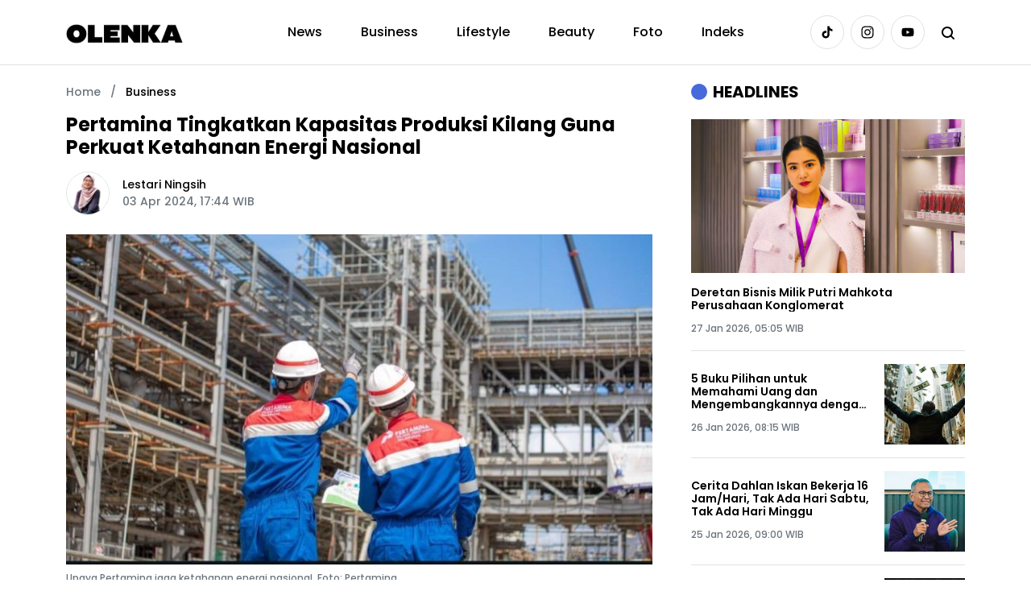

--- FILE ---
content_type: text/html; charset=UTF-8
request_url: https://olenka.id/pertamina-tingkatkan-kapasitas-produksi-kilang-guna-perkuat-ketahanan-energi-nasional
body_size: 14051
content:
<!doctype html>
<html lang="id">

<head>
    <title>Pertamina Tingkatkan Kapasitas Produksi Kilang Guna Perkuat Ketahanan Energi Nasional - Olenka</title>

<link rel="preconnect" href="https://fonts.googleapis.com">
<link rel="preconnect" href="https://fonts.gstatic.com" crossorigin>

<link rel="preload" href="https://olenka.id/css/style.min.css?rand=j3ESvT9Y" as="style">
<link rel="preload" href="https://olenka.id/js/script.min.js?rand=j3ESvT9Y" as="script">
<link rel="preload" href="https://fonts.gstatic.com/s/poppins/v20/pxiByp8kv8JHgFVrLGT9Z1xlFQ.woff2" as="font" type="font/woff2" crossorigin>
<link rel="preload" href="https://img.olenka.id/articles/archive-20240403/pt-pertamina-persero-173559.jpg" as="image">

<!-- Required meta tags -->
<meta charset="utf-8">
<meta name="viewport" content="width=device-width, initial-scale=1">

<meta name="description" content="Pertamina berupaya meningkatkan kapasitas produksi untuk jaga ketahanan energi nasional.">
<meta name="keywords" content="Pertamina, Ketahanan Energi, Energi">
<meta name="robots" content="index, follow">
<meta name="googlebot-news" content="index, follow">
<meta name="googlebot" content="index, follow">
<meta name="language" content="id">
<meta name="geo.country" content="id">
<meta name="geo.placename" content="Indonesia">

<meta property="og:type" content="article">
<meta property="og:site_name" content="Olenka">
<meta property="og:title" content="Pertamina Tingkatkan Kapasitas Produksi Kilang Guna Perkuat Ketahanan Energi Nasional">
<meta property="og:image" content="https://img.olenka.id/articles/archive-20240403/pt-pertamina-persero-173559.jpg">
<meta property="og:image:type" content="image/jpeg">
<meta property="og:description" content="Pertamina berupaya meningkatkan kapasitas produksi untuk jaga ketahanan energi nasional.">
<meta property="og:url" content="https://olenka.id/pertamina-tingkatkan-kapasitas-produksi-kilang-guna-perkuat-ketahanan-energi-nasional">

<meta name="twitter:card" content="summary_large_image">
<meta name="twitter:title" content="Pertamina Tingkatkan Kapasitas Produksi Kilang Guna Perkuat Ketahanan Energi Nasional">
<meta name="twitter:description" content="Pertamina berupaya meningkatkan kapasitas produksi untuk jaga ketahanan energi nasional.">
<meta name="twitter:image" content="https://img.olenka.id/articles/archive-20240403/pt-pertamina-persero-173559.jpg">
<meta name="twitter:image:src" content="https://img.olenka.id/articles/archive-20240403/pt-pertamina-persero-173559.jpg">

<link rel="amphtml" href="https://olenka.id/pertamina-tingkatkan-kapasitas-produksi-kilang-guna-perkuat-ketahanan-energi-nasional/amp">
<link rel="canonical" href="https://olenka.id/pertamina-tingkatkan-kapasitas-produksi-kilang-guna-perkuat-ketahanan-energi-nasional">

<link rel="shortcut icon" href="https://olenka.id/img/favicon.ico" type="image/x-icon">
<link rel="icon" href="https://olenka.id/img/favicon.ico" type="image/x-icon">

<link rel="stylesheet" href="https://olenka.id/css/style.min.css?rand=j3ESvT9Y"><script type="application/ld+json">
    {
        "@context": "https://schema.org",
        "@type": "BreadcrumbList",
        "itemListElement": [{
                "@type": "ListItem",
                "position": 1,
                "item": {
                    "@id": "https://olenka.id/",
                    "name": "Home"
                }
            },
            {
                "@type": "ListItem",
                "position": 2,
                "item": {
                    "@id": "https://olenka.id/category/business",
                    "name": "Business"
                }
            },
            {
                "@type": "ListItem",
                "position": 3,
                "item": {
                    "@id": "https://olenka.id/pertamina-tingkatkan-kapasitas-produksi-kilang-guna-perkuat-ketahanan-energi-nasional",
                    "name": "Pertamina Tingkatkan Kapasitas Produksi Kilang Guna Perkuat Ketahanan Energi Nasional"
                }
            }
        ]
    }
</script>

<script type="application/ld+json">
    {
        "@context": "http://schema.org",
        "@type": "NewsArticle",
        "mainEntityOfPage": {
            "@type": "WebPage",
            "@id": "https://olenka.id/pertamina-tingkatkan-kapasitas-produksi-kilang-guna-perkuat-ketahanan-energi-nasional"
        },
        "headline": "Pertamina Tingkatkan Kapasitas Produksi Kilang Guna Perkuat Ketahanan Energi Nasional",
        "image": {
            "@type": "ImageObject",
            "url": "https://img.olenka.id/articles/archive-20240403/pt-pertamina-persero-173559.jpg"
        },
        "datePublished": "2024-04-03T17:44:20+07:00",
        "dateModified": "2024-04-03T17:44:20+07:00",
        "description": "Pertamina berupaya meningkatkan kapasitas produksi untuk jaga ketahanan energi nasional.",
         "author": {
                "@type": "Person",
                "name": "Lestari Ningsih",
                "url": "https://olenka.id/author/lestari-ningsih"
            },
         "publisher": {
            "@type": "Organization",
            "name": "Olenka",
            "logo": {
                "@type": "ImageObject",
                "url": "https://olenka.id/img/logo-500x500.png"
            }
        }
    }
</script>

<script type="application/ld+json">
    {
        "@context": "https://schema.org",
        "@type": "Organization",
        "image": "https://olenka.id/img/logo-500x500.png",
        "url": "https://olenka.id/",
        "sameAs": [
            "https://www.instagram.com/olenkanews",
            "https://www.tiktok.com/@olenkanews",
            "https://www.youtube.com/channel/UCv490JdW5wV_yudk8-nipDw"
        ],
        "logo": "https://olenka.id/img/logo-500x500.png",
        "name": "Olenka",
        "description": "Portal berita yang menyajikan informasi positif dan bermanfaat seputar peristiwa, politik, ekonomi bisnis, dan gaya hidup.",
        "email": "redaksi@olenka.id",
        "telephone": "+62-21-782-8870",
        "address": {
            "@type": "PostalAddress",
            "streetAddress": "DAvenue Office Space, Tanjung Barat Indah",
            "addressLocality": "Jakarta",
            "addressCountry": "ID",
            "postalCode": "12530"
        },
        "legalName": "PT Olenka Mahakarya Bersama"
    }
</script>

<!-- Google Tag Manager -->
<script>
    (function(w, d, s, l, i) {
        w[l] = w[l] || [];
        w[l].push({
            'gtm.start': new Date().getTime(),
            event: 'gtm.js'
        });
        var f = d.getElementsByTagName(s)[0],
            j = d.createElement(s),
            dl = l != 'dataLayer' ? '&l=' + l : '';
        j.async = true;
        j.src =
            'https://www.googletagmanager.com/gtm.js?id=' + i + dl;
        f.parentNode.insertBefore(j, f);
    })(window, document, 'script', 'dataLayer', 'GTM-N3XFN9H3');
</script>
<!-- End Google Tag Manager --></head>

<body>
    <!-- Google Tag Manager (noscript) -->
<noscript><iframe src="https://www.googletagmanager.com/ns.html?id=GTM-N3XFN9H3" height="0" width="0" style="display:none;visibility:hidden"></iframe></noscript>
<!-- End Google Tag Manager (noscript) -->
<!-- Facebook SDK -->
<div id="fb-root"></div>
<script async defer crossorigin="anonymous" src="https://connect.facebook.net/id_ID/sdk.js#xfbml=1&version=v18.0&appId=594994169435392" nonce="xML1i7rO"></script>
<!-- End Facebook SDK --><header class="fixed-top">
    <nav class="navbar navbar-expand-lg p-0">
        <div class="container">
            <div class="col-12 col-lg-3 align-items-center d-flex justify-content-center justify-content-lg-between position-relative">
                <a href="https://olenka.id/" class="navbar-brand me-0">
                    <img width="145" height="24" src="https://olenka.id/img/logo-290x48.png" alt="Logo Olenka" title="Olenka - Positif dan Bermanfaat">
                </a>

                <button class="navbar-toggler position-absolute start-0" type="button" data-bs-toggle="collapse" data-bs-target="#navbar" aria-controls="navbar" aria-expanded="false" aria-label="Toggle navigation">
                    <span class="navbar-toggler-icon"></span>
                </button>

                <button class="bg-white border-0 btn-search d-lg-none end-0 icon position-absolute text-end" title="Cari Artikel">
                    <svg width="800px" height="800px" viewBox="0 0 20 20"><path fill="#000000" fill-rule="evenodd" d="M4 9a5 5 0 1110 0A5 5 0 014 9zm5-7a7 7 0 104.2 12.6.999.999 0 00.093.107l3 3a1 1 0 001.414-1.414l-3-3a.999.999 0 00-.107-.093A7 7 0 009 2z"/></svg>                </button>
            </div>
            <!-- //.col-12 -->

            <div class="col-12 col-lg-6">
                <div id="navbar" class="collapse navbar-collapse justify-content-center">
                    <ul class="navbar-nav fw-medium m-0 pt-3 pt-lg-0 text-center text-lg-start">
            <li class="nav-item">
            <a class="nav-link" href="https://olenka.id/category/news">News</a>
        </li>
            <li class="nav-item">
            <a class="nav-link" href="https://olenka.id/category/business">Business</a>
        </li>
            <li class="nav-item">
            <a class="nav-link" href="https://olenka.id/category/lifestyle">Lifestyle</a>
        </li>
            <li class="nav-item">
            <a class="nav-link" href="https://olenka.id/category/beauty">Beauty</a>
        </li>
        <li class="nav-item">
        <a class="nav-link" href="https://olenka.id/foto">Foto</a>
    </li>
    <li class="nav-item">
        <a class="nav-link" href="https://olenka.id/indeks">Indeks</a>
    </li>
</ul>
                    <!-- Mobile -->
                    <div class="d-lg-none pb-4 pt-2 text-center">
                        <p class="fw-semibold">Ikuti Olenka di Sosial Media</p>
                        <ul class="list-inline m-0 text-center">
    <li class="list-inline-item me-1">
        <a href="https://www.tiktok.com/@olenkanews" class="border icon rounded-circle" title="TikTok" target="_blank"><svg width="800px" height="800px" viewBox="0 0 32 32" fill="#000000"><path d="M16.656 1.029c1.637-0.025 3.262-0.012 4.886-0.025 0.054 2.031 0.878 3.859 2.189 5.213l-0.002-0.002c1.411 1.271 3.247 2.095 5.271 2.235l0.028 0.002v5.036c-1.912-0.048-3.71-0.489-5.331-1.247l0.082 0.034c-0.784-0.377-1.447-0.764-2.077-1.196l0.052 0.034c-0.012 3.649 0.012 7.298-0.025 10.934-0.103 1.853-0.719 3.543-1.707 4.954l0.020-0.031c-1.652 2.366-4.328 3.919-7.371 4.011l-0.014 0c-0.123 0.006-0.268 0.009-0.414 0.009-1.73 0-3.347-0.482-4.725-1.319l0.040 0.023c-2.508-1.509-4.238-4.091-4.558-7.094l-0.004-0.041c-0.025-0.625-0.037-1.25-0.012-1.862 0.49-4.779 4.494-8.476 9.361-8.476 0.547 0 1.083 0.047 1.604 0.136l-0.056-0.008c0.025 1.849-0.050 3.699-0.050 5.548-0.423-0.153-0.911-0.242-1.42-0.242-1.868 0-3.457 1.194-4.045 2.861l-0.009 0.030c-0.133 0.427-0.21 0.918-0.21 1.426 0 0.206 0.013 0.41 0.037 0.61l-0.002-0.024c0.332 2.046 2.086 3.59 4.201 3.59 0.061 0 0.121-0.001 0.181-0.004l-0.009 0c1.463-0.044 2.733-0.831 3.451-1.994l0.010-0.018c0.267-0.372 0.45-0.822 0.511-1.311l0.001-0.014c0.125-2.237 0.075-4.461 0.087-6.698 0.012-5.036-0.012-10.060 0.025-15.083z"></path></svg></a>    </li>
    <li class="list-inline-item me-1">
        <a href="https://www.instagram.com/olenkanews" class="border icon rounded-circle" title="Instagram" target="_blank"><svg width="800px" height="800px" viewBox="0 0 32 32" fill="#000000"><path d="M25.805 7.996c0 0 0 0.001 0 0.001 0 0.994-0.806 1.799-1.799 1.799s-1.799-0.806-1.799-1.799c0-0.994 0.806-1.799 1.799-1.799v0c0.993 0.001 1.798 0.805 1.799 1.798v0zM16 20.999c-2.761 0-4.999-2.238-4.999-4.999s2.238-4.999 4.999-4.999c2.761 0 4.999 2.238 4.999 4.999v0c0 0 0 0.001 0 0.001 0 2.76-2.237 4.997-4.997 4.997-0 0-0.001 0-0.001 0h0zM16 8.3c0 0 0 0-0 0-4.253 0-7.7 3.448-7.7 7.7s3.448 7.7 7.7 7.7c4.253 0 7.7-3.448 7.7-7.7v0c0-0 0-0 0-0.001 0-4.252-3.447-7.7-7.7-7.7-0 0-0 0-0.001 0h0zM16 3.704c4.003 0 4.48 0.020 6.061 0.089 1.003 0.012 1.957 0.202 2.84 0.538l-0.057-0.019c1.314 0.512 2.334 1.532 2.835 2.812l0.012 0.034c0.316 0.826 0.504 1.781 0.516 2.778l0 0.005c0.071 1.582 0.087 2.057 0.087 6.061s-0.019 4.48-0.092 6.061c-0.019 1.004-0.21 1.958-0.545 2.841l0.019-0.058c-0.258 0.676-0.64 1.252-1.123 1.726l-0.001 0.001c-0.473 0.484-1.049 0.866-1.692 1.109l-0.032 0.011c-0.829 0.316-1.787 0.504-2.788 0.516l-0.005 0c-1.592 0.071-2.061 0.087-6.072 0.087-4.013 0-4.481-0.019-6.072-0.092-1.008-0.019-1.966-0.21-2.853-0.545l0.059 0.019c-0.676-0.254-1.252-0.637-1.722-1.122l-0.001-0.001c-0.489-0.47-0.873-1.047-1.114-1.693l-0.010-0.031c-0.315-0.828-0.506-1.785-0.525-2.785l-0-0.008c-0.056-1.575-0.076-2.061-0.076-6.053 0-3.994 0.020-4.481 0.076-6.075 0.019-1.007 0.209-1.964 0.544-2.85l-0.019 0.059c0.247-0.679 0.632-1.257 1.123-1.724l0.002-0.002c0.468-0.492 1.045-0.875 1.692-1.112l0.031-0.010c0.823-0.318 1.774-0.509 2.768-0.526l0.007-0c1.593-0.056 2.062-0.075 6.072-0.075zM16 1.004c-4.074 0-4.582 0.019-6.182 0.090-1.315 0.028-2.562 0.282-3.716 0.723l0.076-0.025c-1.040 0.397-1.926 0.986-2.656 1.728l-0.001 0.001c-0.745 0.73-1.333 1.617-1.713 2.607l-0.017 0.050c-0.416 1.078-0.67 2.326-0.697 3.628l-0 0.012c-0.075 1.6-0.090 2.108-0.090 6.182s0.019 4.582 0.090 6.182c0.028 1.315 0.282 2.562 0.723 3.716l-0.025-0.076c0.796 2.021 2.365 3.59 4.334 4.368l0.052 0.018c1.078 0.415 2.326 0.669 3.628 0.697l0.012 0c1.6 0.075 2.108 0.090 6.182 0.090s4.582-0.019 6.182-0.090c1.315-0.029 2.562-0.282 3.716-0.723l-0.076 0.026c2.021-0.796 3.59-2.365 4.368-4.334l0.018-0.052c0.416-1.078 0.669-2.326 0.697-3.628l0-0.012c0.075-1.6 0.090-2.108 0.090-6.182s-0.019-4.582-0.090-6.182c-0.029-1.315-0.282-2.562-0.723-3.716l0.026 0.076c-0.398-1.040-0.986-1.926-1.729-2.656l-0.001-0.001c-0.73-0.745-1.617-1.333-2.607-1.713l-0.050-0.017c-1.078-0.416-2.326-0.67-3.628-0.697l-0.012-0c-1.6-0.075-2.108-0.090-6.182-0.090z"></path></svg></a>    </li>
    <li class="list-inline-item me-0">
        <a href="https://www.youtube.com/channel/UCv490JdW5wV_yudk8-nipDw" class="border icon rounded-circle" title="YouTube" target="_blank"><svg width="800px" height="800px" viewBox="0 0 32 32" fill="#000000"><path d="M12.932 20.459v-8.917l7.839 4.459zM30.368 8.735c-0.354-1.301-1.354-2.307-2.625-2.663l-0.027-0.006c-3.193-0.406-6.886-0.638-10.634-0.638-0.381 0-0.761 0.002-1.14 0.007l0.058-0.001c-0.322-0.004-0.701-0.007-1.082-0.007-3.748 0-7.443 0.232-11.070 0.681l0.434-0.044c-1.297 0.363-2.297 1.368-2.644 2.643l-0.006 0.026c-0.4 2.109-0.628 4.536-0.628 7.016 0 0.088 0 0.176 0.001 0.263l-0-0.014c-0 0.074-0.001 0.162-0.001 0.25 0 2.48 0.229 4.906 0.666 7.259l-0.038-0.244c0.354 1.301 1.354 2.307 2.625 2.663l0.027 0.006c3.193 0.406 6.886 0.638 10.634 0.638 0.38 0 0.76-0.002 1.14-0.007l-0.058 0.001c0.322 0.004 0.702 0.007 1.082 0.007 3.749 0 7.443-0.232 11.070-0.681l-0.434 0.044c1.298-0.362 2.298-1.368 2.646-2.643l0.006-0.026c0.399-2.109 0.627-4.536 0.627-7.015 0-0.088-0-0.176-0.001-0.263l0 0.013c0-0.074 0.001-0.162 0.001-0.25 0-2.48-0.229-4.906-0.666-7.259l0.038 0.244z"></path></svg></a>    </li>
</ul>                    </div>
                    <!-- //.border-top -->
                </div>
                <!-- //.collapse -->
            </div>
            <!-- //.col-12 -->

            <!-- Desktop -->
            <div class="col-12 col-lg-3 d-none d-lg-flex justify-content-end">
                <ul class="list-inline m-0 text-center">
    <li class="list-inline-item me-1">
        <a href="https://www.tiktok.com/@olenkanews" class="border icon rounded-circle" title="TikTok" target="_blank"><svg width="800px" height="800px" viewBox="0 0 32 32" fill="#000000"><path d="M16.656 1.029c1.637-0.025 3.262-0.012 4.886-0.025 0.054 2.031 0.878 3.859 2.189 5.213l-0.002-0.002c1.411 1.271 3.247 2.095 5.271 2.235l0.028 0.002v5.036c-1.912-0.048-3.71-0.489-5.331-1.247l0.082 0.034c-0.784-0.377-1.447-0.764-2.077-1.196l0.052 0.034c-0.012 3.649 0.012 7.298-0.025 10.934-0.103 1.853-0.719 3.543-1.707 4.954l0.020-0.031c-1.652 2.366-4.328 3.919-7.371 4.011l-0.014 0c-0.123 0.006-0.268 0.009-0.414 0.009-1.73 0-3.347-0.482-4.725-1.319l0.040 0.023c-2.508-1.509-4.238-4.091-4.558-7.094l-0.004-0.041c-0.025-0.625-0.037-1.25-0.012-1.862 0.49-4.779 4.494-8.476 9.361-8.476 0.547 0 1.083 0.047 1.604 0.136l-0.056-0.008c0.025 1.849-0.050 3.699-0.050 5.548-0.423-0.153-0.911-0.242-1.42-0.242-1.868 0-3.457 1.194-4.045 2.861l-0.009 0.030c-0.133 0.427-0.21 0.918-0.21 1.426 0 0.206 0.013 0.41 0.037 0.61l-0.002-0.024c0.332 2.046 2.086 3.59 4.201 3.59 0.061 0 0.121-0.001 0.181-0.004l-0.009 0c1.463-0.044 2.733-0.831 3.451-1.994l0.010-0.018c0.267-0.372 0.45-0.822 0.511-1.311l0.001-0.014c0.125-2.237 0.075-4.461 0.087-6.698 0.012-5.036-0.012-10.060 0.025-15.083z"></path></svg></a>    </li>
    <li class="list-inline-item me-1">
        <a href="https://www.instagram.com/olenkanews" class="border icon rounded-circle" title="Instagram" target="_blank"><svg width="800px" height="800px" viewBox="0 0 32 32" fill="#000000"><path d="M25.805 7.996c0 0 0 0.001 0 0.001 0 0.994-0.806 1.799-1.799 1.799s-1.799-0.806-1.799-1.799c0-0.994 0.806-1.799 1.799-1.799v0c0.993 0.001 1.798 0.805 1.799 1.798v0zM16 20.999c-2.761 0-4.999-2.238-4.999-4.999s2.238-4.999 4.999-4.999c2.761 0 4.999 2.238 4.999 4.999v0c0 0 0 0.001 0 0.001 0 2.76-2.237 4.997-4.997 4.997-0 0-0.001 0-0.001 0h0zM16 8.3c0 0 0 0-0 0-4.253 0-7.7 3.448-7.7 7.7s3.448 7.7 7.7 7.7c4.253 0 7.7-3.448 7.7-7.7v0c0-0 0-0 0-0.001 0-4.252-3.447-7.7-7.7-7.7-0 0-0 0-0.001 0h0zM16 3.704c4.003 0 4.48 0.020 6.061 0.089 1.003 0.012 1.957 0.202 2.84 0.538l-0.057-0.019c1.314 0.512 2.334 1.532 2.835 2.812l0.012 0.034c0.316 0.826 0.504 1.781 0.516 2.778l0 0.005c0.071 1.582 0.087 2.057 0.087 6.061s-0.019 4.48-0.092 6.061c-0.019 1.004-0.21 1.958-0.545 2.841l0.019-0.058c-0.258 0.676-0.64 1.252-1.123 1.726l-0.001 0.001c-0.473 0.484-1.049 0.866-1.692 1.109l-0.032 0.011c-0.829 0.316-1.787 0.504-2.788 0.516l-0.005 0c-1.592 0.071-2.061 0.087-6.072 0.087-4.013 0-4.481-0.019-6.072-0.092-1.008-0.019-1.966-0.21-2.853-0.545l0.059 0.019c-0.676-0.254-1.252-0.637-1.722-1.122l-0.001-0.001c-0.489-0.47-0.873-1.047-1.114-1.693l-0.010-0.031c-0.315-0.828-0.506-1.785-0.525-2.785l-0-0.008c-0.056-1.575-0.076-2.061-0.076-6.053 0-3.994 0.020-4.481 0.076-6.075 0.019-1.007 0.209-1.964 0.544-2.85l-0.019 0.059c0.247-0.679 0.632-1.257 1.123-1.724l0.002-0.002c0.468-0.492 1.045-0.875 1.692-1.112l0.031-0.010c0.823-0.318 1.774-0.509 2.768-0.526l0.007-0c1.593-0.056 2.062-0.075 6.072-0.075zM16 1.004c-4.074 0-4.582 0.019-6.182 0.090-1.315 0.028-2.562 0.282-3.716 0.723l0.076-0.025c-1.040 0.397-1.926 0.986-2.656 1.728l-0.001 0.001c-0.745 0.73-1.333 1.617-1.713 2.607l-0.017 0.050c-0.416 1.078-0.67 2.326-0.697 3.628l-0 0.012c-0.075 1.6-0.090 2.108-0.090 6.182s0.019 4.582 0.090 6.182c0.028 1.315 0.282 2.562 0.723 3.716l-0.025-0.076c0.796 2.021 2.365 3.59 4.334 4.368l0.052 0.018c1.078 0.415 2.326 0.669 3.628 0.697l0.012 0c1.6 0.075 2.108 0.090 6.182 0.090s4.582-0.019 6.182-0.090c1.315-0.029 2.562-0.282 3.716-0.723l-0.076 0.026c2.021-0.796 3.59-2.365 4.368-4.334l0.018-0.052c0.416-1.078 0.669-2.326 0.697-3.628l0-0.012c0.075-1.6 0.090-2.108 0.090-6.182s-0.019-4.582-0.090-6.182c-0.029-1.315-0.282-2.562-0.723-3.716l0.026 0.076c-0.398-1.040-0.986-1.926-1.729-2.656l-0.001-0.001c-0.73-0.745-1.617-1.333-2.607-1.713l-0.050-0.017c-1.078-0.416-2.326-0.67-3.628-0.697l-0.012-0c-1.6-0.075-2.108-0.090-6.182-0.090z"></path></svg></a>    </li>
    <li class="list-inline-item me-0">
        <a href="https://www.youtube.com/channel/UCv490JdW5wV_yudk8-nipDw" class="border icon rounded-circle" title="YouTube" target="_blank"><svg width="800px" height="800px" viewBox="0 0 32 32" fill="#000000"><path d="M12.932 20.459v-8.917l7.839 4.459zM30.368 8.735c-0.354-1.301-1.354-2.307-2.625-2.663l-0.027-0.006c-3.193-0.406-6.886-0.638-10.634-0.638-0.381 0-0.761 0.002-1.14 0.007l0.058-0.001c-0.322-0.004-0.701-0.007-1.082-0.007-3.748 0-7.443 0.232-11.070 0.681l0.434-0.044c-1.297 0.363-2.297 1.368-2.644 2.643l-0.006 0.026c-0.4 2.109-0.628 4.536-0.628 7.016 0 0.088 0 0.176 0.001 0.263l-0-0.014c-0 0.074-0.001 0.162-0.001 0.25 0 2.48 0.229 4.906 0.666 7.259l-0.038-0.244c0.354 1.301 1.354 2.307 2.625 2.663l0.027 0.006c3.193 0.406 6.886 0.638 10.634 0.638 0.38 0 0.76-0.002 1.14-0.007l-0.058 0.001c0.322 0.004 0.702 0.007 1.082 0.007 3.749 0 7.443-0.232 11.070-0.681l-0.434 0.044c1.298-0.362 2.298-1.368 2.646-2.643l0.006-0.026c0.399-2.109 0.627-4.536 0.627-7.015 0-0.088-0-0.176-0.001-0.263l0 0.013c0-0.074 0.001-0.162 0.001-0.25 0-2.48-0.229-4.906-0.666-7.259l0.038 0.244z"></path></svg></a>    </li>
</ul>
                <button class="bg-white border-0 btn-search ms-2 icon" title="Cari Artikel">
                    <svg width="800px" height="800px" viewBox="0 0 20 20"><path fill="#000000" fill-rule="evenodd" d="M4 9a5 5 0 1110 0A5 5 0 014 9zm5-7a7 7 0 104.2 12.6.999.999 0 00.093.107l3 3a1 1 0 001.414-1.414l-3-3a.999.999 0 00-.107-.093A7 7 0 009 2z"/></svg>                </button>
            </div>
            <!-- //.col-12 -->
        </div>
        <!-- //.container -->
    </nav>

    <div class="bg-white d-none position-absolute search-box start-0 top-0 w-100 z-1">
        <div class="container h-100">
            <div class="row align-items-center h-100">
                <div class="col-12">
                    <div class="align-items-center d-flex">
                        <form action="https://olenka.id/search" method="post" class="w-100">
                            <input type="text" name="q" class="border fs-7 p-2 rounded-1 w-100" placeholder="Masukkan keyword lalu tekan enter.">
                        </form>

                        <button class="bg-primary border-0 btn-search fs-7 fw-semibold ms-2 px-4 py-2 rounded-1 text-uppercase text-white">Tutup</button>
                    </div>
                    <!-- //.align-items-center -->
                </div>
                <!-- //.col-12 -->
            </div>
            <!-- //.row -->
        </div>
        <!-- //.container -->
    </div>
    <!-- //.bg-white -->
</header>
    <div class="container py-4">
        <div class="row gx-xl-5">
            <div class="col-lg-8">
                
<main>
    <div class="article-header mb-4">
        <ul class="fs-8 fw-medium list-inline">
            <li class="list-inline-item">
                <a href="https://olenka.id" class="text-body-secondary">Home</a>            </li>
            <li class="list-inline-item text-body-secondary">/</li>
            <li class="list-inline-item">
                <a href="https://olenka.id/category/business" class="text-body">Business</a>            </li>
        </ul>

        <h1 class="fs-4 fw-bold mb-3">Pertamina Tingkatkan Kapasitas Produksi Kilang Guna Perkuat Ketahanan Energi Nasional</h1>

        <div class="align-items-center d-flex fs-8 fw-medium mb-4 text-body-secondary">
                            <img width="54" height="54" src="https://img.olenka.id/authors/lestari-ningsih.png" alt="Lestari Ningsih" class="border flex-54 img-square me-3 rounded-circle">
            
            <div>
                <a href="https://olenka.id/author/lestari-ningsih" class="d-block text-body">Lestari Ningsih</a>
                
                <time datetime="2024-04-03T17:44:20+07:00">
                    <span>03 Apr 2024, 17:44 WIB</span>
                </time>
            </div>
        </div>
        <!-- //.align-items-center -->
    </div>
    <!-- //.article-header -->

    <figure class="article-image mb-4">
        <img width="768" height="432" src="https://img.olenka.id/articles/archive-20240403/pt-pertamina-persero-173559.jpg" alt="Pertamina Tingkatkan Kapasitas Produksi Kilang Guna Perkuat Ketahanan Energi Nasional" class="img-fluid mb-2">
        <figcaption class="fs-9 fw-medium px-3 px-sm-0 text-body-secondary">
            Upaya Pertamina jaga ketahanan energi nasional. Foto: Pertamina.
        </figcaption>
    </figure>
    <!-- //.article-image -->

    <div class="article-body">
        <strong class="article-dateline me-2">Olenka, Jakarta -</strong> <p>Bisnis minyak dan gas (migas) merupakan salah satu penopang utama upaya menjaga kedaulatan negara di bidang energi. Salah satu mata rantai bisnis migas adalah pengolahan minyak mentah menjadi produk-produk BBM dan Non BBM di kilang-kilang Pertamina. Untuk mendukung hal tersebut, Pertamina melalui PT Kilang Pertamina Internasional (KPI) tengah melakukan upaya meningkatkan kapasitas produksi kilang.</p>
<p>"Upaya peningkatan kapasitas kilang terus dilakukan Pertamina. Pada periode 2019 hingga 2023, Pertamina telah melakukan peningkatan kapasitas produksi di kilang-kilang eksisting mencapai 126,2 ribu barrel per hari dan meningkatkan produksi produk petrokimia hingga 180 ribu ton per tahun," kata <em>Corporate Secretary</em> KPI, Hermansyah Y Nasroen.</p>
<p><strong>Baca Juga: <a href="https://olenka.id/pemudik-diperkirakan-naik-56-pertamina-patra-niaga-jamin-kebutuhan-energi-masyarakat-aman">Pemudik Diperkirakan Naik 56%, Pertamina Patra Niaga Jamin Kebutuhan Energi Masyarakat Aman</a></strong></p>
<p>Beberapa proyek peningkatan kapasitas yang telah dilakukan selama periode 2019 sampai dengan 2023 diantaranya proyek blue sky Cilacap pada Agustus 2019 yang meningkatkan kapasitas produksi dari 23 ribu barrel per hari menjadi 53 ribu barrel per hari. Proyek ini juga meningkatkan kualitas produk yang sebelumnya Euro II menjadi setara Euro IV.</p>
<p>Selain itu terdapat proyek RDMP Balongan Phase 1 pada Juni 2022. Pada proyek ini, kapasitas produksi Crude Distillation Unit (CDU) yang sebelumnya 125 ribu barrel per hari berhasil ditingkatkan menjadi 150 ribu barrel per hari. </p>
<p>Saat ini, KPI juga tengah melaksanakan upaya peningkatan kapasitas produksi yang dimilikinya melalui proyek Refinery Development Master Plan (RDMP) di Balikpapan. Proyek tersebut sedang memasuki milestone baru dengan dilaksanakannya program Turn Around (TA) Revamp.</p>
<p>"Saat ini KPI memiliki kapasitas pengolahan sekitar 1 juta barrel per hari. TA Revamp yang dilaksanakan oleh KPI saat ini memiliki tujuan untuk mengintegrasikan unit kilang eksisting dengan unit kilang baru hasil pelaksanaan proyek RDMP."</p>
<p>Proyek RDMP Balikpapan menjadi salah satu proyek dengan investasi terbesar yang dilaksanakan oleh Pertamina saat ini. Proyek ini juga merupakan salah satu proyek dengan kompleksitas tinggi. "Proyek RDMP Balikpapan merupakan salah satu proyek dengan kompleksitas tinggi. Dikatakan demikian karena kita membangun unit kilang yang baru berdampingan bahkan beririsan dengan kilang eksisting. Kita harus memastikan proyek berjalan sementara kilang eksisting tetap harus beroperasi," jelas Hermansyah.</p>
<p>Hermansyah juga menyampaikan keberhasilan proyek RDMP Balikpapan ini nantinya akan menaikkan kapasitas produksi kilang Balikpapan menjadi 360 ribu barrel per hari dari kapasitas awal 260 ribu barrel hari.</p>
<p>"Dengan kenaikan kapasitas 100 ribu barrel per hari, Kilang Balikpapan akan menjadi kilang terbesar yang dimiliki oleh Pertamina," jelas Hermansyah.</p>
<p>Selain menaikkan kapasitas pengolahan minyak, nanti akan ada tambahan produksi produk petrokimia hingga 225 ribu ton per tahun.</p>
<p>"KPI sebagai bagian Pertamina menjadi pilar ketahanan energi dengan produk olahan kilangnya. Oleh karena itu, peningkatan kapasitas produksi menjadi salah satu strategi perusahaan untuk terus bertumbuh," tambah Hermansyah. </p>
<p>Proyek RDMP Balikpapan ditargetkan selesai pada 2025. "Kami mohon dukungan dan doa dari seluruh rakyat Indonesia agar proyek berjalan dengan lancar dan keseluruhan proyek dapat diselesaikan tepat waktu," pungkas Hermansyah.</p>
<p>Vice President Corporate Communication PT Pertamina (Persero), Fadjar Djoko Santoso dalam kesempatan berbeda mengatakan bahwa Pertamina terus berupaya meningkatkan kapasitas kilang dengan kualitas produk standar internasional.</p>
<p>"Proyek kilang terus berlanjut, sehingga secara bertahap kapasitas kilang meningkat dan akan semakin memperkuat ketahanan energi nasional," tandas Fadjar.</p>    </div>
    <!-- //.article-body -->

    
    <div class="article-footer">
        <div class="mb-3">
            <p class="fw-semibold">Tag Terkait:</p>
            <ul class="article-tags fs-8 fw-medium list-inline m-0">
                                    <li class="list-inline-item mb-4">
                        <a href="https://olenka.id/tag/pt-pertamina-persero" class="bg-light border text-body">PT Pertamina (Persero)</a>                    </li>
                            </ul>
        </div>
        <!-- //.mb-3 -->

        <div class="mb-3">
            <p class="fw-semibold">Bagikan Artikel Positif & Bermanfaat Ini:</p>
<ul class="list-inline m-0">
    <li class="list-inline-item me-1">
        <a role="button" title="Facebook" href="javascript:void(0);" onclick="window.open('https://www.facebook.com/sharer/sharer.php?u=https://olenka.id/pertamina-tingkatkan-kapasitas-produksi-kilang-guna-perkuat-ketahanan-energi-nasional', '_blank', 'width=600,height=600,scrollbars=yes,status=yes,resizable=yes,screenx=0,screeny=0');" class="border icon rounded-circle">
            <svg width="800px" height="800px" viewBox="-5 0 20 20"><g id="Page-1" stroke="none" stroke-width="1" fill="none" fill-rule="evenodd"><g id="Dribbble-Light-Preview" transform="translate(-385.000000, -7399.000000)" fill="#000000"><g id="icons" transform="translate(56.000000, 160.000000)"><path d="M335.821282,7259 L335.821282,7250 L338.553693,7250 L339,7246 L335.821282,7246 L335.821282,7244.052 C335.821282,7243.022 335.847593,7242 337.286884,7242 L338.744689,7242 L338.744689,7239.14 C338.744689,7239.097 337.492497,7239 336.225687,7239 C333.580004,7239 331.923407,7240.657 331.923407,7243.7 L331.923407,7246 L329,7246 L329,7250 L331.923407,7250 L331.923407,7259 L335.821282,7259 Z" id="facebook"></path></g></g></g></svg>        </a>
    </li>
    <li class="list-inline-item me-1">
        <a role="button" title="Twitter X" href="javascript:void(0);" onclick="window.open('https://twitter.com/intent/tweet?original_referer=https://olenka.id/pertamina-tingkatkan-kapasitas-produksi-kilang-guna-perkuat-ketahanan-energi-nasional&text=Pertamina Tingkatkan Kapasitas Produksi Kilang Guna Perkuat Ketahanan Energi Nasional&tw_p=tweetbutton&url=https://olenka.id/pertamina-tingkatkan-kapasitas-produksi-kilang-guna-perkuat-ketahanan-energi-nasional', '_blank', 'width=600,height=600,scrollbars=yes,status=yes,resizable=yes,screenx=0,screeny=0');" class="border icon rounded-circle">
            <svg viewBox="0 0 50 50" width="50" height="50"><path fill="#000000" d="M 6.9199219 6 L 21.136719 26.726562 L 6.2285156 44 L 9.40625 44 L 22.544922 28.777344 L 32.986328 44 L 43 44 L 28.123047 22.3125 L 42.203125 6 L 39.027344 6 L 26.716797 20.261719 L 16.933594 6 L 6.9199219 6 z"/></svg>        </a>
    </li>
    <li class="list-inline-item me-1">
        <a role="button" title="WhatsApp" href="javascript:void(0);" onclick="window.open('https://api.whatsapp.com/send?text=https://olenka.id/pertamina-tingkatkan-kapasitas-produksi-kilang-guna-perkuat-ketahanan-energi-nasional', '_blank', 'width=600,height=600,scrollbars=yes,status=yes,resizable=yes,screenx=0,screeny=0');" class="border icon rounded-circle">
            <svg width="800px" height="800px" viewBox="0 0 20 20"><rect x="0" fill="none" width="20" height="20"/><g><path fill="#000000" d="M16.8 5.7C14.4 2 9.5.9 5.7 3.2 2 5.5.8 10.5 3.2 14.2l.2.3-.8 3 3-.8.3.2c1.3.7 2.7 1.1 4.1 1.1 1.5 0 3-.4 4.3-1.2 3.7-2.4 4.8-7.3 2.5-11.1zm-2.1 7.7c-.4.6-.9 1-1.6 1.1-.4 0-.9.2-2.9-.6-1.7-.8-3.1-2.1-4.1-3.6-.6-.7-.9-1.6-1-2.5 0-.8.3-1.5.8-2 .2-.2.4-.3.6-.3H7c.2 0 .4 0 .5.4.2.5.7 1.7.7 1.8.1.1.1.3 0 .4.1.2 0 .4-.1.5-.1.1-.2.3-.3.4-.2.1-.3.3-.2.5.4.6.9 1.2 1.4 1.7.6.5 1.2.9 1.9 1.2.2.1.4.1.5-.1s.6-.7.8-.9c.2-.2.3-.2.5-.1l1.6.8c.2.1.4.2.5.3.1.3.1.7-.1 1z"/></g></svg>        </a>
    </li>
    <li class="list-inline-item me-1">
        <a role="button" title="LinkedIn" href="javascript:void(0);" onclick="window.open('http://www.linkedin.com/shareArticle?mini=true&url=https://olenka.id/pertamina-tingkatkan-kapasitas-produksi-kilang-guna-perkuat-ketahanan-energi-nasional&title=Pertamina Tingkatkan Kapasitas Produksi Kilang Guna Perkuat Ketahanan Energi Nasional', '_blank', 'width=600,height=600,scrollbars=yes,status=yes,resizable=yes,screenx=0,screeny=0');" class="border icon rounded-circle">
            <svg width="800px" height="800px" viewBox="0 0 20 20"><rect x="0" fill="none" width="20" height="20"/><g><path fill="#000000" d="M2.5 18h3V6.9h-3V18zM4 2c-1 0-1.8.8-1.8 1.8S3 5.6 4 5.6s1.8-.8 1.8-1.8S5 2 4 2zm6.6 6.6V6.9h-3V18h3v-5.7c0-3.2 4.1-3.4 4.1 0V18h3v-6.8c0-5.4-5.7-5.2-7.1-2.6z"/></g></svg>        </a>
    </li>
    <li class="list-inline-item me-1">
        <a role="button" title="Line" href="javascript:void(0);" onclick="window.open('https://social-plugins.line.me/lineit/share?url=https://olenka.id/pertamina-tingkatkan-kapasitas-produksi-kilang-guna-perkuat-ketahanan-energi-nasional&title=Pertamina Tingkatkan Kapasitas Produksi Kilang Guna Perkuat Ketahanan Energi Nasional', '_blank', 'width=600,height=600,scrollbars=yes,status=yes,resizable=yes,screenx=0,screeny=0');" class="border icon rounded-circle">
            <svg width="800px" height="800px" viewBox="0 0 24 24" fill="none"><path fill="#000000" fill-rule="evenodd" clip-rule="evenodd" d="M12 2C17.5141 2 22 5.6405 22 10.1152C22 11.9059 21.3056 13.5189 19.8565 15.1083H19.8569C17.7589 17.5229 13.0673 20.4642 12 20.914C10.9622 21.3513 11.0824 20.6672 11.1299 20.3969C11.1312 20.3892 11.1325 20.3819 11.1337 20.3749C11.1592 20.2245 11.2765 19.5188 11.2765 19.5188C11.3101 19.2634 11.345 18.8673 11.2441 18.6146C11.1321 18.3363 10.6888 18.1918 10.3632 18.1214C5.55755 17.4864 2 14.1267 2 10.1152C2 5.6405 6.48633 2 12 2ZM9.97218 7.95281H9.2631C9.15766 7.95281 9.07208 8.03839 9.07208 8.14374V12.508C9.07208 12.6135 9.15766 12.699 9.2631 12.699H9.97218C10.0777 12.699 10.1631 12.6135 10.1631 12.508V8.14374C10.1631 8.03839 10.0777 7.95281 9.97218 7.95281ZM8.47184 12.508C8.47184 12.6135 8.38636 12.6989 8.28091 12.6989H5.47142C5.36598 12.6989 5.2805 12.6135 5.2805 12.508V8.14381C5.2805 8.03836 5.36598 7.95288 5.47142 7.95288H6.18069C6.28566 7.95288 6.37152 8.03874 6.37152 8.14381V11.6079H8.28091C8.38589 11.6079 8.47184 11.6938 8.47184 11.7987V12.508ZM15.8637 12.6989H18.6732C18.7787 12.6989 18.8641 12.6135 18.8641 12.508V11.7987C18.8641 11.6938 18.7782 11.6079 18.6732 11.6079H16.7639V10.8715H18.6732C18.7787 10.8715 18.8641 10.786 18.8641 10.6805V9.97128C18.8641 9.8663 18.7782 9.78035 18.6732 9.78035H16.7639V9.0439H18.6732C18.7787 9.0439 18.8641 8.95842 18.8641 8.85297V8.14381C18.8641 8.03874 18.7782 7.95288 18.6732 7.95288H15.8637C15.7583 7.95288 15.6728 8.03836 15.6728 8.14381V12.508C15.6728 12.6135 15.7583 12.6989 15.8637 12.6989ZM14.091 7.95281H14.8001C14.9056 7.95281 14.9911 8.03839 14.9911 8.14374V12.508C14.9911 12.6135 14.9056 12.699 14.8001 12.699H14.0949C14.0776 12.699 14.0609 12.6964 14.045 12.6922L14.0437 12.692L14.0422 12.6916C14.0377 12.6903 14.0333 12.6888 14.029 12.6873L14.023 12.6851C14.0198 12.6839 14.0168 12.6826 14.0136 12.6811C14.0105 12.6797 14.0075 12.6782 14.0045 12.6766C14.0025 12.6757 14.0007 12.6746 13.9988 12.6736C13.9948 12.6713 13.9907 12.6689 13.9868 12.6663L13.9847 12.6648C13.966 12.6521 13.9492 12.6362 13.9354 12.6167L11.9361 9.91675V12.508C11.9361 12.6135 11.8506 12.699 11.7452 12.699H11.036C10.9306 12.699 10.8451 12.6135 10.8451 12.508V8.14374C10.8451 8.03839 10.9306 7.95281 11.036 7.95281H11.7412C11.7435 7.95281 11.7456 7.95309 11.7479 7.95318C11.7513 7.95328 11.7546 7.95337 11.758 7.95375L11.7683 7.95487L11.7764 7.95618L11.7877 7.95862L11.7946 7.9604C11.7985 7.96153 11.8023 7.96274 11.8062 7.96415L11.8124 7.9664C11.8161 7.9679 11.8199 7.96949 11.8235 7.97118L11.8296 7.97418C11.8332 7.97596 11.8367 7.97793 11.8401 7.97999L11.8459 7.98346C11.8495 7.9858 11.8529 7.98805 11.8561 7.9904L11.8613 7.99424C11.8649 7.99714 11.8682 8.00005 11.8716 8.00305L11.8752 8.00633C11.8792 8.01008 11.883 8.01411 11.8867 8.01823L11.8879 8.01964C11.8934 8.02583 11.8986 8.03239 11.9033 8.03932L13.9 10.7359V8.14374C13.9 8.03839 13.9855 7.95281 14.091 7.95281Z"/></svg>        </a>
    </li>
</ul>        </div>
        <!-- //.mb-3 -->

        <div class="fb-comments" data-href="https://olenka.id/pertamina-tingkatkan-kapasitas-produksi-kilang-guna-perkuat-ketahanan-energi-nasional" data-width="100%" data-numposts="3"></div>
    </div>
    <!-- //.article-footer -->
</main>

    <hr class="my-5">

    <div class="article-list mb-4">
        <h2 class="article-list-title fs-5 fw-bold lh-1 mb-4 text-uppercase">Terkait</h2>

        <ul class="list-unstyled m-0">
            
                <li class="align-items-sm-center d-flex flex-column flex-sm-row justify-content-between border-bottom mb-3 pb-3">
                    <div class="col-sm-5 mb-3 mb-sm-0">
                        <a href="https://olenka.id/tegas-dpr-ri-pertamina-harus-berani-sikat-bandit-bandit-bbm-subsidi">
                            <img width="768" height="432" src="https://img.olenka.id/articles/archive-20250919/pt-pertamina-persero-193336.jpg" alt="Tegas DPR RI: Pertamina Harus Berani Sikat Bandit-Bandit BBM Subsidi" class="img-fluid">
                        </a>
                    </div>
                    <!-- //.col-5 -->

                    <div class="col-sm-7 ps-sm-4">
                        <h3 class="fs-8">
                            <a href="https://olenka.id/tegas-dpr-ri-pertamina-harus-berani-sikat-bandit-bandit-bbm-subsidi" class="limit-lines text-primary">Tegas DPR RI: Pertamina Harus Berani Sikat Bandit-Bandit BBM Subsidi</a>
                        </h3>
                        <time datetime="2025-11-24T15:00:00+07:00" class="fs-9 fw-medium text-body-secondary">
                            <span>24 Nov 2025, 15:00 WIB</span>
                        </time>
                    </div>
                    <!-- //.col-7 -->
                </li>

            
                <li class="align-items-sm-center d-flex flex-column flex-sm-row justify-content-between border-bottom mb-3 pb-3">
                    <div class="col-sm-5 mb-3 mb-sm-0">
                        <a href="https://olenka.id/pertamina-berbenah">
                            <img width="768" height="432" src="https://img.olenka.id/articles/archive-20250805/pt-pertamina-persero-101304.jpg" alt="Pertamina Berbenah" class="img-fluid">
                        </a>
                    </div>
                    <!-- //.col-5 -->

                    <div class="col-sm-7 ps-sm-4">
                        <h3 class="fs-8">
                            <a href="https://olenka.id/pertamina-berbenah" class="limit-lines text-primary">Pertamina Berbenah</a>
                        </h3>
                        <time datetime="2025-11-20T10:15:00+07:00" class="fs-9 fw-medium text-body-secondary">
                            <span>20 Nov 2025, 10:15 WIB</span>
                        </time>
                    </div>
                    <!-- //.col-7 -->
                </li>

            
                <li class="align-items-sm-center d-flex flex-column flex-sm-row justify-content-between border-bottom mb-3 pb-3">
                    <div class="col-sm-5 mb-3 mb-sm-0">
                        <a href="https://olenka.id/dirut-optimis-pertamina-proyeksikan-laba-tahun-2025-tembus-rp54-triliun">
                            <img width="768" height="432" src="https://img.olenka.id/articles/archive-20251118/pt-pertamina-persero-063412.jpg" alt="Pertamina Proyeksikan Laba Tahun 2025 Tembus Rp54 Triliun" class="img-fluid">
                        </a>
                    </div>
                    <!-- //.col-5 -->

                    <div class="col-sm-7 ps-sm-4">
                        <h3 class="fs-8">
                            <a href="https://olenka.id/dirut-optimis-pertamina-proyeksikan-laba-tahun-2025-tembus-rp54-triliun" class="limit-lines text-primary">Pertamina Proyeksikan Laba Tahun 2025 Tembus Rp54 Triliun</a>
                        </h3>
                        <time datetime="2025-11-18T14:58:00+07:00" class="fs-9 fw-medium text-body-secondary">
                            <span>18 Nov 2025, 14:58 WIB</span>
                        </time>
                    </div>
                    <!-- //.col-7 -->
                </li>

            
                <li class="align-items-sm-center d-flex flex-column flex-sm-row justify-content-between border-bottom mb-3 pb-3">
                    <div class="col-sm-5 mb-3 mb-sm-0">
                        <a href="https://olenka.id/fenomena-motor-brebet-massal-setelah-isi-pertalite-kepercayaan-publik-soal-kualitas-energi-nasional-jadi-taruhan">
                            <img width="768" height="432" src="https://img.olenka.id/articles/archive-20240729/pt-pertamina-patra-niaga-161203.jpg" alt="Fenomena Motor Brebet Massal Setelah Isi Pertalite, Kepercayaan Publik Soal Kualitas Energi Nasional Jadi Taruhan" class="img-fluid">
                        </a>
                    </div>
                    <!-- //.col-5 -->

                    <div class="col-sm-7 ps-sm-4">
                        <h3 class="fs-8">
                            <a href="https://olenka.id/fenomena-motor-brebet-massal-setelah-isi-pertalite-kepercayaan-publik-soal-kualitas-energi-nasional-jadi-taruhan" class="limit-lines text-primary">Fenomena Motor Brebet Massal Setelah Isi Pertalite, Kepercayaan Publik Soal Kualitas Energi Nasional Jadi Taruhan</a>
                        </h3>
                        <time datetime="2025-10-30T10:32:58+07:00" class="fs-9 fw-medium text-body-secondary">
                            <span>30 Okt 2025, 10:32 WIB</span>
                        </time>
                    </div>
                    <!-- //.col-7 -->
                </li>

            
                <li class="align-items-sm-center d-flex flex-column flex-sm-row justify-content-between ">
                    <div class="col-sm-5 mb-3 mb-sm-0">
                        <a href="https://olenka.id/perkembangan-jual-beli-bbm-pertamina-vs-spbu-swasta">
                            <img width="768" height="432" src="https://img.olenka.id/articles/archive-20250330/spbu-142212.jpg" alt="Perkembangan Jual Beli BBM Pertamina Vs SPBU Swasta" class="img-fluid">
                        </a>
                    </div>
                    <!-- //.col-5 -->

                    <div class="col-sm-7 ps-sm-4">
                        <h3 class="fs-8">
                            <a href="https://olenka.id/perkembangan-jual-beli-bbm-pertamina-vs-spbu-swasta" class="limit-lines text-primary">Perkembangan Jual Beli BBM Pertamina Vs SPBU Swasta</a>
                        </h3>
                        <time datetime="2025-10-23T10:13:20+07:00" class="fs-9 fw-medium text-body-secondary">
                            <span>23 Okt 2025, 10:13 WIB</span>
                        </time>
                    </div>
                    <!-- //.col-7 -->
                </li>

                    </ul>
    </div>
    <!-- //.article-list -->

            </div>
            <!-- //.col-lg-8 -->

            <div class="col-12 d-lg-none">
                <hr class="my-5">
            </div>
            <!-- //.col-12 -->

            <div class="col-lg-4">
                <div class="article-list">
    <h2 class="article-list-title fs-5 fw-bold lh-1 mb-4 text-uppercase">Headlines</h2>

            <ul class="list-unstyled m-0">
                                <li class="align-items-center border-bottom mb-3 pb-3">
                        <a href="https://olenka.id/deretan-bisnis-milik-putri-mahkota-perusahaan-konglomerat" class="d-block mb-3">
                            <img width="768" height="432" src="https://img.olenka.id/articles/archive-20250224/valencia-tanoesoedibjo-205600.jpg" alt="Deretan Bisnis Milik Putri Mahkota Perusahaan Konglomerat" class="img-fluid">
                        </a>

                        <h3 class="fs-8">
                            <a href="https://olenka.id/deretan-bisnis-milik-putri-mahkota-perusahaan-konglomerat" class="limit-lines text-primary">Deretan Bisnis Milik Putri Mahkota Perusahaan Konglomerat</a>
                        </h3>
                        <time datetime="2026-01-27T05:05:00+07:00" class="fs-9 fw-medium text-body-secondary">
                            <span>27 Jan 2026, 05:05 WIB</span>
                        </time>
                    </li>
                                    <li class="align-items-center d-flex justify-content-between border-bottom mb-3 pb-3">
                        <div class="pe-3">
                            <h3 class="fs-8">
                                <a href="https://olenka.id/5-buku-pilihan-untuk-memahami-uang-dan-mengembangkannya-dengan-lebih-cerdas" class="limit-lines text-primary">5 Buku Pilihan untuk Memahami Uang dan Mengembangkannya dengan Lebih Cerdas</a>
                            </h3>
                            <time datetime="2026-01-26T08:15:00+07:00" class="fs-9 fw-medium text-body-secondary">
                                <span>26 Jan 2026, 08:15 WIB</span>
                            </time>
                        </div>
                        <!-- //.pe-3 -->

                        <a href="https://olenka.id/5-buku-pilihan-untuk-memahami-uang-dan-mengembangkannya-dengan-lebih-cerdas" class="flex-100 img-square">
                            <img width="200" height="200" src="https://img.olenka.id/articles/archive-20250116/orang-terkaya-110859-thumb-square.jpg" alt="5 Buku Pilihan untuk Memahami Uang dan Mengembangkannya dengan Lebih Cerdas" class="img-fluid">
                        </a>
                    </li>
                                <li class="align-items-center d-flex justify-content-between border-bottom mb-3 pb-3">
                        <div class="pe-3">
                            <h3 class="fs-8">
                                <a href="https://olenka.id/cerita-dahlan-iskan-bekerja-16-jamhari-tak-ada-hari-sabtu-tak-ada-hari-minggu" class="limit-lines text-primary">Cerita Dahlan Iskan Bekerja 16 Jam/Hari, Tak Ada Hari Sabtu, Tak Ada Hari Minggu</a>
                            </h3>
                            <time datetime="2026-01-25T09:00:00+07:00" class="fs-9 fw-medium text-body-secondary">
                                <span>25 Jan 2026, 09:00 WIB</span>
                            </time>
                        </div>
                        <!-- //.pe-3 -->

                        <a href="https://olenka.id/cerita-dahlan-iskan-bekerja-16-jamhari-tak-ada-hari-sabtu-tak-ada-hari-minggu" class="flex-100 img-square">
                            <img width="200" height="200" src="https://img.olenka.id/articles/archive-20260126/dahlan-iskan-081904-thumb-square.jpg" alt="Cerita Dahlan Iskan Bekerja 16 Jam/Hari, Tak Ada Hari Sabtu, Tak Ada Hari Minggu" class="img-fluid">
                        </a>
                    </li>
                                <li class="align-items-center d-flex justify-content-between border-bottom mb-3 pb-3">
                        <div class="pe-3">
                            <h3 class="fs-8">
                                <a href="https://olenka.id/deretan-konglomerat-berpengaruh-di-sektor-ritel" class="limit-lines text-primary">Deretan Konglomerat Berpengaruh di Sektor Ritel</a>
                            </h3>
                            <time datetime="2026-01-24T12:20:00+07:00" class="fs-9 fw-medium text-body-secondary">
                                <span>24 Jan 2026, 12:20 WIB</span>
                            </time>
                        </div>
                        <!-- //.pe-3 -->

                        <a href="https://olenka.id/deretan-konglomerat-berpengaruh-di-sektor-ritel" class="flex-100 img-square">
                            <img width="200" height="200" src="https://img.olenka.id/articles/archive-20240905/indomaret-061053-thumb-square.jpg" alt="Deretan Konglomerat Berpengaruh di Sektor Ritel" class="img-fluid">
                        </a>
                    </li>
                                <li class="align-items-center d-flex justify-content-between ">
                        <div class="pe-3">
                            <h3 class="fs-8">
                                <a href="https://olenka.id/profil-erwin-ciputra-presiden-direktur-chandra-asri-group" class="limit-lines text-primary">Profil Erwin Ciputra, Presiden Direktur Chandra Asri Group</a>
                            </h3>
                            <time datetime="2026-01-23T15:05:00+07:00" class="fs-9 fw-medium text-body-secondary">
                                <span>23 Jan 2026, 15:05 WIB</span>
                            </time>
                        </div>
                        <!-- //.pe-3 -->

                        <a href="https://olenka.id/profil-erwin-ciputra-presiden-direktur-chandra-asri-group" class="flex-100 img-square">
                            <img width="200" height="200" src="https://img.olenka.id/articles/archive-20260123/erwin-ciputra-150000-thumb-square.jpg" alt="Profil Erwin Ciputra, Presiden Direktur Chandra Asri Group" class="img-fluid">
                        </a>
                    </li>
                    </ul>
    </div><hr class="my-5"><div class="article-list">
    <h2 class="article-list-title fs-5 fw-bold lh-1 mb-4 text-uppercase">Terbaru</h2>

            <ul class="list-unstyled m-0">
                                <li class="align-items-center border-bottom mb-3 pb-3">
                        <a href="https://olenka.id/primaya-hospital-kelapa-gading-resmi-hadir-dengan-fasilitas-unggul-berstandar-internasional" class="d-block mb-3">
                            <img width="768" height="432" src="https://img.olenka.id/articles/archive-20260128/primaya-hospital-group-001304.jpg" alt="Primaya Hospital Kelapa Gading Resmi Hadir dengan Fasilitas Unggul Berstandar Internasional" class="img-fluid">
                        </a>

                        <h3 class="fs-8">
                            <a href="https://olenka.id/primaya-hospital-kelapa-gading-resmi-hadir-dengan-fasilitas-unggul-berstandar-internasional" class="limit-lines text-primary">Primaya Hospital Kelapa Gading Resmi Hadir dengan Fasilitas Unggul Berstandar Internasional</a>
                        </h3>
                        <time datetime="2026-01-28T00:18:08+07:00" class="fs-9 fw-medium text-body-secondary">
                            <span>28 Jan 2026, 00:18 WIB</span>
                        </time>
                    </li>
                                    <li class="align-items-center d-flex justify-content-between border-bottom mb-3 pb-3">
                        <div class="pe-3">
                            <h3 class="fs-8">
                                <a href="https://olenka.id/optimis-capai-target-2025-chitose-bidik-pertumbuhan-berkelanjutan-di-2026" class="limit-lines text-primary">Optimis Capai Target 2025, Chitose Bidik Pertumbuhan Berkelanjutan di 2026</a>
                            </h3>
                            <time datetime="2026-01-27T23:45:00+07:00" class="fs-9 fw-medium text-body-secondary">
                                <span>27 Jan 2026, 23:45 WIB</span>
                            </time>
                        </div>
                        <!-- //.pe-3 -->

                        <a href="https://olenka.id/optimis-capai-target-2025-chitose-bidik-pertumbuhan-berkelanjutan-di-2026" class="flex-100 img-square">
                            <img width="200" height="200" src="https://img.olenka.id/articles/archive-20260127/pt-chitose-internasional-tbk-chitose-232534-thumb-square.jpg" alt="Optimis Capai Target 2025, Chitose Bidik Pertumbuhan Berkelanjutan di 2026" class="img-fluid">
                        </a>
                    </li>
                                <li class="align-items-center d-flex justify-content-between border-bottom mb-3 pb-3">
                        <div class="pe-3">
                            <h3 class="fs-8">
                                <a href="https://olenka.id/volkswagen-luncurkan-id-buzz-bozz-white-signature-edition" class="limit-lines text-primary">Volkswagen Luncurkan ID. Buzz BOZZ White Signature Edition</a>
                            </h3>
                            <time datetime="2026-01-27T23:20:00+07:00" class="fs-9 fw-medium text-body-secondary">
                                <span>27 Jan 2026, 23:20 WIB</span>
                            </time>
                        </div>
                        <!-- //.pe-3 -->

                        <a href="https://olenka.id/volkswagen-luncurkan-id-buzz-bozz-white-signature-edition" class="flex-100 img-square">
                            <img width="200" height="200" src="https://img.olenka.id/articles/archive-20260127/volkswagen-231144-thumb-square.jpg" alt="Volkswagen Luncurkan ID. Buzz BOZZ White Signature Edition" class="img-fluid">
                        </a>
                    </li>
                                <li class="align-items-center d-flex justify-content-between border-bottom mb-3 pb-3">
                        <div class="pe-3">
                            <h3 class="fs-8">
                                <a href="https://olenka.id/rekomendasi-5-brand-kacamata-lokal-indonesia-yang-stylish" class="limit-lines text-primary">Rekomendasi 5 Brand Kacamata Lokal yang Stylish</a>
                            </h3>
                            <time datetime="2026-01-27T22:22:00+07:00" class="fs-9 fw-medium text-body-secondary">
                                <span>27 Jan 2026, 22:22 WIB</span>
                            </time>
                        </div>
                        <!-- //.pe-3 -->

                        <a href="https://olenka.id/rekomendasi-5-brand-kacamata-lokal-indonesia-yang-stylish" class="flex-100 img-square">
                            <img width="200" height="200" src="https://img.olenka.id/articles/archive-20260127/fashion-210537-thumb-square.jpg" alt="Rekomendasi 5 Brand Kacamata Lokal yang Stylish" class="img-fluid">
                        </a>
                    </li>
                                <li class="align-items-center d-flex justify-content-between ">
                        <div class="pe-3">
                            <h3 class="fs-8">
                                <a href="https://olenka.id/paragoncorp-gelar-beauty-science-tech-2026-usung-konsep-beauty-rewired-berbasis-data-dan-purposeful-ai" class="limit-lines text-primary">ParagonCorp Gelar Beauty Science Tech 2026, Usung Konsep 'Beauty Rewired' Berbasis Data dan Purposeful AI</a>
                            </h3>
                            <time datetime="2026-01-27T21:09:50+07:00" class="fs-9 fw-medium text-body-secondary">
                                <span>27 Jan 2026, 21:09 WIB</span>
                            </time>
                        </div>
                        <!-- //.pe-3 -->

                        <a href="https://olenka.id/paragoncorp-gelar-beauty-science-tech-2026-usung-konsep-beauty-rewired-berbasis-data-dan-purposeful-ai" class="flex-100 img-square">
                            <img width="200" height="200" src="https://img.olenka.id/articles/archive-20260127/paragoncorp-210342-thumb-square.jpg" alt="ParagonCorp Gelar Beauty Science Tech 2026, Usung Konsep 'Beauty Rewired' Berbasis Data dan Purposeful AI" class="img-fluid">
                        </a>
                    </li>
                    </ul>
    </div><hr class="my-5"><div class="article-list">
    <h2 class="article-list-title fs-5 fw-bold lh-1 mb-4 text-uppercase">Terpopuler</h2>

            <ul class="list-unstyled m-0">
                                <li class="align-items-center border-bottom mb-3 pb-3">
                        <a href="https://olenka.id/mengenal-sosok-lula-lahfah-konten-kreator-yang-dikabarkan-meninggal-dunia" class="d-block mb-3">
                            <div class="position-relative">
                                <img width="768" height="432" src="https://img.olenka.id/articles/archive-20260123/lula-lahfah-235205.jpg" alt="Mengenal Sosok Lula Lahfah, Konten Kreator yang Dikabarkan Meninggal Dunia" class="img-fluid">
                                <span class="article-number m-3">1</span>
                            </div>
                            <!-- //.position-relative -->
                        </a>

                        <h3 class="fs-8">
                            <a href="https://olenka.id/mengenal-sosok-lula-lahfah-konten-kreator-yang-dikabarkan-meninggal-dunia" class="limit-lines text-primary">Mengenal Sosok Lula Lahfah, Konten Kreator yang Dikabarkan Meninggal Dunia</a>
                        </h3>
                        <time datetime="2026-01-24T00:15:00+07:00" class="fs-9 fw-medium text-body-secondary">
                            <span>24 Jan 2026, 00:15 WIB</span>
                        </time>
                    </li>
                                    <li class="align-items-center d-flex justify-content-between border-bottom mb-3 pb-3">
                        <div class="pe-3">
                            <h3 class="fs-8">
                                <a href="https://olenka.id/retno-marsudi-nilai-dan-purpose-tak-boleh-surut-di-tengah-tekanan-bisnis" class="limit-lines text-primary">Retno Marsudi: Nilai dan Purpose Tak Boleh Surut di Tengah Tekanan Bisnis</a>
                            </h3>
                            <time datetime="2026-01-22T18:00:00+07:00" class="fs-9 fw-medium text-body-secondary">
                                <span>22 Jan 2026, 18:00 WIB</span>
                            </time>
                        </div>
                        <!-- //.pe-3 -->

                        <a href="https://olenka.id/retno-marsudi-nilai-dan-purpose-tak-boleh-surut-di-tengah-tekanan-bisnis" class="flex-100 img-square position-relative">
                            <img width="200" height="200" src="https://img.olenka.id/articles/archive-20260123/retno-marsudi-085153-thumb-square.jpg" alt="Retno Marsudi: Nilai dan Purpose Tak Boleh Surut di Tengah Tekanan Bisnis" class="img-fluid">
                            <span class="article-number">2</span>
                        </a>
                    </li>
                                <li class="align-items-center d-flex justify-content-between border-bottom mb-3 pb-3">
                        <div class="pe-3">
                            <h3 class="fs-8">
                                <a href="https://olenka.id/beauty-science-tech-2026-komitmen-paragon-technology-and-innovation-bangun-industri-kecantikan-berkelanjutan" class="limit-lines text-primary">Beauty Science Tech 2026, Komitmen Paragon Technology and Innovation Bangun Industri Kecantikan Berkelanjutan</a>
                            </h3>
                            <time datetime="2026-01-22T17:09:00+07:00" class="fs-9 fw-medium text-body-secondary">
                                <span>22 Jan 2026, 17:09 WIB</span>
                            </time>
                        </div>
                        <!-- //.pe-3 -->

                        <a href="https://olenka.id/beauty-science-tech-2026-komitmen-paragon-technology-and-innovation-bangun-industri-kecantikan-berkelanjutan" class="flex-100 img-square position-relative">
                            <img width="200" height="200" src="https://img.olenka.id/articles/archive-20260123/paragoncorp-beauty-science-tech-2024-090522-thumb-square.jpg" alt="Beauty Science Tech 2026, Komitmen Paragon Technology and Innovation Bangun Industri Kecantikan Berkelanjutan" class="img-fluid">
                            <span class="article-number">3</span>
                        </a>
                    </li>
                                <li class="align-items-center d-flex justify-content-between border-bottom mb-3 pb-3">
                        <div class="pe-3">
                            <h3 class="fs-8">
                                <a href="https://olenka.id/profil-erwin-ciputra-presiden-direktur-chandra-asri-group" class="limit-lines text-primary">Profil Erwin Ciputra, Presiden Direktur Chandra Asri Group</a>
                            </h3>
                            <time datetime="2026-01-23T15:05:00+07:00" class="fs-9 fw-medium text-body-secondary">
                                <span>23 Jan 2026, 15:05 WIB</span>
                            </time>
                        </div>
                        <!-- //.pe-3 -->

                        <a href="https://olenka.id/profil-erwin-ciputra-presiden-direktur-chandra-asri-group" class="flex-100 img-square position-relative">
                            <img width="200" height="200" src="https://img.olenka.id/articles/archive-20260123/erwin-ciputra-150000-thumb-square.jpg" alt="Profil Erwin Ciputra, Presiden Direktur Chandra Asri Group" class="img-fluid">
                            <span class="article-number">4</span>
                        </a>
                    </li>
                                <li class="align-items-center d-flex justify-content-between border-bottom mb-3 pb-3">
                        <div class="pe-3">
                            <h3 class="fs-8">
                                <a href="https://olenka.id/5-buku-yang-layak-dibaca-untuk-pertumbuhan-pribadi-yang-lebih-dalam-di-tahun-2026" class="limit-lines text-primary">5 Buku yang Layak Dibaca untuk Pertumbuhan Pribadi yang Lebih Dalam di Tahun 2026</a>
                            </h3>
                            <time datetime="2026-01-22T12:30:00+07:00" class="fs-9 fw-medium text-body-secondary">
                                <span>22 Jan 2026, 12:30 WIB</span>
                            </time>
                        </div>
                        <!-- //.pe-3 -->

                        <a href="https://olenka.id/5-buku-yang-layak-dibaca-untuk-pertumbuhan-pribadi-yang-lebih-dalam-di-tahun-2026" class="flex-100 img-square position-relative">
                            <img width="200" height="200" src="https://img.olenka.id/articles/archive-20260122/rekomendasi-buku-114600-thumb-square.jpg" alt="5 Buku yang Layak Dibaca untuk Pertumbuhan Pribadi yang Lebih Dalam di Tahun 2026" class="img-fluid">
                            <span class="article-number">5</span>
                        </a>
                    </li>
                                <li class="align-items-center d-flex justify-content-between border-bottom mb-3 pb-3">
                        <div class="pe-3">
                            <h3 class="fs-8">
                                <a href="https://olenka.id/tips-aman-menggunakan-ac-untuk-menjaga-kesehatan-tubuh-ini-penjelasan-dokter-spesialis-jantung" class="limit-lines text-primary">Tips Aman Menggunakan AC untuk Menjaga Kesehatan Tubuh, Ini Penjelasan Dokter Spesialis Jantung</a>
                            </h3>
                            <time datetime="2026-01-23T14:15:00+07:00" class="fs-9 fw-medium text-body-secondary">
                                <span>23 Jan 2026, 14:15 WIB</span>
                            </time>
                        </div>
                        <!-- //.pe-3 -->

                        <a href="https://olenka.id/tips-aman-menggunakan-ac-untuk-menjaga-kesehatan-tubuh-ini-penjelasan-dokter-spesialis-jantung" class="flex-100 img-square position-relative">
                            <img width="200" height="200" src="https://img.olenka.id/articles/archive-20260123/modena-135919-thumb-square.jpg" alt="Tips Aman Menggunakan AC untuk Menjaga Kesehatan Tubuh, Ini Penjelasan Dokter Spesialis Jantung" class="img-fluid">
                            <span class="article-number">6</span>
                        </a>
                    </li>
                                <li class="align-items-center d-flex justify-content-between border-bottom mb-3 pb-3">
                        <div class="pe-3">
                            <h3 class="fs-8">
                                <a href="https://olenka.id/galeri-budaya-tionghoa-indonesia-hadir-di-pantjoran-pik-angkat-sejarah-dan-identitas" class="limit-lines text-primary">Galeri Budaya Tionghoa Indonesia Hadir di Pantjoran PIK, Angkat Sejarah dan Identitas</a>
                            </h3>
                            <time datetime="2026-01-24T08:00:00+07:00" class="fs-9 fw-medium text-body-secondary">
                                <span>24 Jan 2026, 08:00 WIB</span>
                            </time>
                        </div>
                        <!-- //.pe-3 -->

                        <a href="https://olenka.id/galeri-budaya-tionghoa-indonesia-hadir-di-pantjoran-pik-angkat-sejarah-dan-identitas" class="flex-100 img-square position-relative">
                            <img width="200" height="200" src="https://img.olenka.id/articles/archive-20260124/pik-2-070439-thumb-square.jpg" alt="Galeri Budaya Tionghoa Indonesia Hadir di Pantjoran PIK, Angkat Sejarah dan Identitas" class="img-fluid">
                            <span class="article-number">7</span>
                        </a>
                    </li>
                                <li class="align-items-center d-flex justify-content-between border-bottom mb-3 pb-3">
                        <div class="pe-3">
                            <h3 class="fs-8">
                                <a href="https://olenka.id/film-kafir-gerbang-sukma-siap-tayang-29-januari-2026-diklaim-jadi-horor-terbaik-starvision" class="limit-lines text-primary">Film 'KAFIR, Gerbang Sukma' Siap Tayang 29 Januari 2026, Diklaim Jadi Horor Terbaik Starvision</a>
                            </h3>
                            <time datetime="2026-01-23T10:19:58+07:00" class="fs-9 fw-medium text-body-secondary">
                                <span>23 Jan 2026, 10:19 WIB</span>
                            </time>
                        </div>
                        <!-- //.pe-3 -->

                        <a href="https://olenka.id/film-kafir-gerbang-sukma-siap-tayang-29-januari-2026-diklaim-jadi-horor-terbaik-starvision" class="flex-100 img-square position-relative">
                            <img width="200" height="200" src="https://img.olenka.id/articles/archive-20260123/film-101521-thumb-square.jpg" alt="Film 'KAFIR, Gerbang Sukma' Siap Tayang 29 Januari 2026, Diklaim Jadi Horor Terbaik Starvision" class="img-fluid">
                            <span class="article-number">8</span>
                        </a>
                    </li>
                                <li class="align-items-center d-flex justify-content-between border-bottom mb-3 pb-3">
                        <div class="pe-3">
                            <h3 class="fs-8">
                                <a href="https://olenka.id/resorts-world-genting-dorong-kunjungan-wisatawan-indonesia-melalui-kolaborasi-strategis" class="limit-lines text-primary">Resorts World Genting Dorong Kunjungan Wisatawan Indonesia Melalui Kolaborasi Strategis</a>
                            </h3>
                            <time datetime="2026-01-22T09:22:00+07:00" class="fs-9 fw-medium text-body-secondary">
                                <span>22 Jan 2026, 09:22 WIB</span>
                            </time>
                        </div>
                        <!-- //.pe-3 -->

                        <a href="https://olenka.id/resorts-world-genting-dorong-kunjungan-wisatawan-indonesia-melalui-kolaborasi-strategis" class="flex-100 img-square position-relative">
                            <img width="200" height="200" src="https://img.olenka.id/articles/archive-20260122/resorts-world-genting-092152-thumb-square.jpg" alt="Resorts World Genting Dorong Kunjungan Wisatawan Indonesia Melalui Kolaborasi Strategis" class="img-fluid">
                            <span class="article-number">9</span>
                        </a>
                    </li>
                                <li class="align-items-center d-flex justify-content-between ">
                        <div class="pe-3">
                            <h3 class="fs-8">
                                <a href="https://olenka.id/presiden-prabowo-rakyat-indonesia-adalah-orang-paling-bahagia-di-dunia" class="limit-lines text-primary">Presiden Prabowo: Rakyat Indonesia Adalah Orang Paling Bahagia di Dunia</a>
                            </h3>
                            <time datetime="2026-01-24T11:45:00+07:00" class="fs-9 fw-medium text-body-secondary">
                                <span>24 Jan 2026, 11:45 WIB</span>
                            </time>
                        </div>
                        <!-- //.pe-3 -->

                        <a href="https://olenka.id/presiden-prabowo-rakyat-indonesia-adalah-orang-paling-bahagia-di-dunia" class="flex-100 img-square position-relative">
                            <img width="200" height="200" src="https://img.olenka.id/articles/archive-20250803/prabowo-subianto-djojohadikusumo-082041-thumb-square.jpg" alt="Presiden Prabowo: Rakyat Indonesia Adalah Orang Paling Bahagia di Dunia" class="img-fluid">
                            <span class="article-number">10</span>
                        </a>
                    </li>
                    </ul>
    </div>            </div>
            <!-- //.col-lg-4 -->
        </div>
        <!-- //.row -->
    </div>
    <!-- //.container -->

    <footer class="bg-deep-blue-light border-top mt-5">
    <div class="container py-5">
        <div class="row gx-lg-5">
            <div class="col-lg-6 mb-4 mb-lg-0 text-center text-lg-start">
                <a href="https://olenka.id/" class="d-block mb-3">
                    <img width="145" height="24" src="https://olenka.id/img/logo-290x48-footer.png" alt="Logo Olenka" title="Olenka - Positif dan Bermanfaat">
                </a>

                <p class="fs-8 fw-medium mb-2">PT Olenka Mahakarya Bersama</p>
<p class="fs-8 mb-2">
    DAvenue Office Space, Tanjung Barat Indah,<br> 
    Jakarta, 12530
</p>
<p class="fs-8 m-0"><span class="fw-medium">E:</span> <a href="/cdn-cgi/l/email-protection" class="__cf_email__" data-cfemail="8ffdeaebeee4fce6cfe0e3eae1e4eea1e6eb">[email&#160;protected]</a></p>
<p class="fs-8 m-0"><span class="fw-medium">T:</span> +62 21 782 8870</p>            </div>
            <!-- //.col-lg-6 -->

            <div class="col-lg-6 text-center text-lg-start">
                <ul class="fs-8 fw-medium list-unstyled m-0">
            <li class="mb-2">
            <a href="https://olenka.id/page/tentang-kami" class="text-primary">Tentang Kami</a>
        </li>
            <li class="mb-2">
            <a href="https://olenka.id/page/kontak" class="text-primary">Kontak</a>
        </li>
            <li class="mb-2">
            <a href="https://olenka.id/page/editorial" class="text-primary">Editorial</a>
        </li>
            <li class="mb-2">
            <a href="https://olenka.id/page/pedoman-media-siber" class="text-primary">Pedoman Media Siber</a>
        </li>
            <li class="mb-2">
            <a href="https://olenka.id/page/kode-etik-jurnalistik" class="text-primary">Kode Etik Jurnalistik</a>
        </li>
            <li class="mb-2">
            <a href="https://olenka.id/page/standar-perlindungan-profesi-wartawan" class="text-primary">Standar Perlindungan Profesi Wartawan</a>
        </li>
            <li class="mb-2">
            <a href="https://olenka.id/page/kebijakan-data-pribadi" class="text-primary">Kebijakan Data Pribadi</a>
        </li>
    </ul>            </div>
            <!-- //.col-lg-6 -->
        </div>
        <!-- //.row -->
    </div>
    <!-- //.container -->

    <div class="footer-copyright border-top py-4 text-center">
        <p class="fs-8 fw-medium m-0">&copy; 2026 Olenka. All right reserved.</p>
    </div>
    <!-- //.footer-copyright -->
</footer><div class="skin-ad left">
    <!-- /23081354970/skin-ad-left -->
    <div id='div-gpt-ad-1728477777712-0' style='min-width: 120px; min-height: 600px;'>
        <script data-cfasync="false" src="/cdn-cgi/scripts/5c5dd728/cloudflare-static/email-decode.min.js"></script><script>
            googletag.cmd.push(function() {
                googletag.display('div-gpt-ad-1728477777712-0');
            });
        </script>
    </div>
</div>
<!-- //.skin-ad -->

<div class="skin-ad right">
    <!-- /23081354970/skin-ad-right -->
    <div id='div-gpt-ad-1728477859211-0' style='min-width: 120px; min-height: 600px;'>
        <script>
            googletag.cmd.push(function() {
                googletag.display('div-gpt-ad-1728477859211-0');
            });
        </script>
    </div>
</div>
<!-- //.skin-ad -->
    <script src="https://olenka.id/js/script.min.js?rand=j3ESvT9Y"></script>
    <script async src="//www.instagram.com/embed.js"></script>
<script defer src="https://static.cloudflareinsights.com/beacon.min.js/vcd15cbe7772f49c399c6a5babf22c1241717689176015" integrity="sha512-ZpsOmlRQV6y907TI0dKBHq9Md29nnaEIPlkf84rnaERnq6zvWvPUqr2ft8M1aS28oN72PdrCzSjY4U6VaAw1EQ==" data-cf-beacon='{"version":"2024.11.0","token":"cda49d44df9f43e7b6d718f558893001","r":1,"server_timing":{"name":{"cfCacheStatus":true,"cfEdge":true,"cfExtPri":true,"cfL4":true,"cfOrigin":true,"cfSpeedBrain":true},"location_startswith":null}}' crossorigin="anonymous"></script>
</body>

</html>

--- FILE ---
content_type: text/html; charset=utf-8
request_url: https://www.google.com/recaptcha/api2/aframe
body_size: 266
content:
<!DOCTYPE HTML><html><head><meta http-equiv="content-type" content="text/html; charset=UTF-8"></head><body><script nonce="-j4ycUbU5d4WyTw0i7vEdg">/** Anti-fraud and anti-abuse applications only. See google.com/recaptcha */ try{var clients={'sodar':'https://pagead2.googlesyndication.com/pagead/sodar?'};window.addEventListener("message",function(a){try{if(a.source===window.parent){var b=JSON.parse(a.data);var c=clients[b['id']];if(c){var d=document.createElement('img');d.src=c+b['params']+'&rc='+(localStorage.getItem("rc::a")?sessionStorage.getItem("rc::b"):"");window.document.body.appendChild(d);sessionStorage.setItem("rc::e",parseInt(sessionStorage.getItem("rc::e")||0)+1);localStorage.setItem("rc::h",'1769552818771');}}}catch(b){}});window.parent.postMessage("_grecaptcha_ready", "*");}catch(b){}</script></body></html>

--- FILE ---
content_type: image/svg+xml
request_url: https://olenka.id/img/navbar-toggler.svg
body_size: -220
content:
<svg xmlns='http://www.w3.org/2000/svg' viewBox='0 0 30 30'><path stroke='rgba(0, 0, 0, 1)' stroke-linecap='round' stroke-miterlimit='10' stroke-width='2' d='M4 7h22M4 15h22M4 23h22'/></svg>

--- FILE ---
content_type: application/javascript
request_url: https://olenka.id/js/script.min.js?rand=j3ESvT9Y
body_size: 5938
content:
!function r(o,i,s){function l(t,e){if(!i[t]){if(!o[t]){var n="function"==typeof require&&require;if(!e&&n)return n(t,!0);if(a)return a(t,!0);throw(e=new Error("Cannot find module '"+t+"'")).code="MODULE_NOT_FOUND",e}n=i[t]={exports:{}},o[t][0].call(n.exports,function(e){return l(o[t][1][e]||e)},n,n.exports,r,o,i,s)}return i[t].exports}for(var a="function"==typeof require&&require,e=0;e<s.length;e++)l(s[e]);return l}({1:[function(e,t,n){var r,o;r=this,o=function(n,t,e,r){"use strict";class o extends e{constructor(e,t){super(),(e=r.getElement(e))&&(this._element=e,this._config=this._getConfig(t),n.set(this._element,this.constructor.DATA_KEY,this))}dispose(){n.remove(this._element,this.constructor.DATA_KEY),t.off(this._element,this.constructor.EVENT_KEY);for(const e of Object.getOwnPropertyNames(this))this[e]=null}_queueCallback(e,t,n=!0){r.executeAfterTransition(e,t,n)}_getConfig(e){return e=this._mergeConfigObj(e,this._element),e=this._configAfterMerge(e),this._typeCheckConfig(e),e}static getInstance(e){return n.get(r.getElement(e),this.DATA_KEY)}static getOrCreateInstance(e,t={}){return this.getInstance(e)||new this(e,"object"==typeof t?t:null)}static get VERSION(){return"5.3.2"}static get DATA_KEY(){return"bs."+this.NAME}static get EVENT_KEY(){return"."+this.DATA_KEY}static eventName(e){return""+e+this.EVENT_KEY}}return o},"object"==typeof n&&void 0!==t?t.exports=o(e("./dom/data.js"),e("./dom/event-handler.js"),e("./util/config.js"),e("./util/index.js")):"function"==typeof define&&define.amd?define(["./dom/data","./dom/event-handler","./util/config","./util/index"],o):(r="undefined"!=typeof globalThis?globalThis:r||self).BaseComponent=o(r.Data,r.EventHandler,r.Config,r.Index)},{"./dom/data.js":3,"./dom/event-handler.js":4,"./util/config.js":7,"./util/index.js":8}],2:[function(e,t,n){var r,o;r=this,o=function(e,o,i,r){"use strict";const s="show",l="collapse",a="collapsing",c=(l,l,'[data-bs-toggle="collapse"]'),t={parent:null,toggle:!0},n={parent:"(null|element)",toggle:"boolean"};class u extends e{constructor(e,t){super(e,t),this._isTransitioning=!1,this._triggerArray=[];for(const o of i.find(c)){var n=i.getSelectorFromElement(o),r=i.find(n).filter(e=>e===this._element);null!==n&&r.length&&this._triggerArray.push(o)}this._initializeChildren(),this._config.parent||this._addAriaAndCollapsedClass(this._triggerArray,this._isShown()),this._config.toggle&&this.toggle()}static get Default(){return t}static get DefaultType(){return n}static get NAME(){return"collapse"}toggle(){this._isShown()?this.hide():this.show()}show(){if(!this._isTransitioning&&!this._isShown()){let e=[];if(!(e=this._config.parent?this._getFirstLevelChildren(".collapse.show, .collapse.collapsing").filter(e=>e!==this._element).map(e=>u.getOrCreateInstance(e,{toggle:!1})):e).length||!e[0]._isTransitioning){var t=o.trigger(this._element,"show.bs.collapse");if(!t.defaultPrevented){for(const r of e)r.hide();const n=this._getDimension();this._element.classList.remove(l),this._element.classList.add(a),this._element.style[n]=0,this._addAriaAndCollapsedClass(this._triggerArray,!0),this._isTransitioning=!0;t="scroll"+(n[0].toUpperCase()+n.slice(1));this._queueCallback(()=>{this._isTransitioning=!1,this._element.classList.remove(a),this._element.classList.add(l,s),this._element.style[n]="",o.trigger(this._element,"shown.bs.collapse")},this._element,!0),this._element.style[n]=this._element[t]+"px"}}}}hide(){if(!this._isTransitioning&&this._isShown()){var e=o.trigger(this._element,"hide.bs.collapse");if(!e.defaultPrevented){e=this._getDimension();this._element.style[e]=this._element.getBoundingClientRect()[e]+"px",r.reflow(this._element),this._element.classList.add(a),this._element.classList.remove(l,s);for(const n of this._triggerArray){var t=i.getElementFromSelector(n);t&&!this._isShown(t)&&this._addAriaAndCollapsedClass([n],!1)}this._isTransitioning=!0;this._element.style[e]="",this._queueCallback(()=>{this._isTransitioning=!1,this._element.classList.remove(a),this._element.classList.add(l),o.trigger(this._element,"hidden.bs.collapse")},this._element,!0)}}}_isShown(e=this._element){return e.classList.contains(s)}_configAfterMerge(e){return e.toggle=Boolean(e.toggle),e.parent=r.getElement(e.parent),e}_getDimension(){return this._element.classList.contains("collapse-horizontal")?"width":"height"}_initializeChildren(){if(this._config.parent)for(const t of this._getFirstLevelChildren(c)){var e=i.getElementFromSelector(t);e&&this._addAriaAndCollapsedClass([t],this._isShown(e))}}_getFirstLevelChildren(e){const t=i.find(":scope .collapse .collapse",this._config.parent);return i.find(e,this._config.parent).filter(e=>!t.includes(e))}_addAriaAndCollapsedClass(e,t){if(e.length)for(const n of e)n.classList.toggle("collapsed",!t),n.setAttribute("aria-expanded",t)}static jQueryInterface(t){const n={};return"string"==typeof t&&/show|hide/.test(t)&&(n.toggle=!1),this.each(function(){var e=u.getOrCreateInstance(this,n);if("string"==typeof t){if(void 0===e[t])throw new TypeError(`No method named "${t}"`);e[t]()}})}}return o.on(document,"click.bs.collapse.data-api",c,function(e){("A"===e.target.tagName||e.delegateTarget&&"A"===e.delegateTarget.tagName)&&e.preventDefault();for(const t of i.getMultipleElementsFromSelector(this))u.getOrCreateInstance(t,{toggle:!1}).toggle()}),r.defineJQueryPlugin(u),u},"object"==typeof n&&void 0!==t?t.exports=o(e("./base-component.js"),e("./dom/event-handler.js"),e("./dom/selector-engine.js"),e("./util/index.js")):"function"==typeof define&&define.amd?define(["./base-component","./dom/event-handler","./dom/selector-engine","./util/index"],o):(r="undefined"!=typeof globalThis?globalThis:r||self).Collapse=o(r.BaseComponent,r.EventHandler,r.SelectorEngine,r.Index)},{"./base-component.js":1,"./dom/event-handler.js":4,"./dom/selector-engine.js":6,"./util/index.js":8}],3:[function(e,t,n){var r,o;r=this,o=function(){"use strict";const r=new Map;return{set(e,t,n){r.has(e)||r.set(e,new Map);e=r.get(e);e.has(t)||0===e.size?e.set(t,n):console.error(`Bootstrap doesn't allow more than one instance per element. Bound instance: ${Array.from(e.keys())[0]}.`)},get(e,t){return r.has(e)&&r.get(e).get(t)||null},remove(e,t){var n;r.has(e)&&((n=r.get(e)).delete(t),0===n.size)&&r.delete(e)}}},"object"==typeof n&&void 0!==t?t.exports=o():"function"==typeof define&&define.amd?define(o):(r="undefined"!=typeof globalThis?globalThis:r||self).Data=o()},{}],4:[function(e,t,n){var r,o;r=this,o=function(a){"use strict";const p=/[^.]*(?=\..*)\.|.*/,t=/\..*/,E=/::\d+$/,n={};let r=1;const m={mouseenter:"mouseover",mouseleave:"mouseout"},i=new Set(["click","dblclick","mouseup","mousedown","contextmenu","mousewheel","DOMMouseScroll","mouseover","mouseout","mousemove","selectstart","selectend","keydown","keypress","keyup","orientationchange","touchstart","touchmove","touchend","touchcancel","pointerdown","pointermove","pointerup","pointerleave","pointercancel","gesturestart","gesturechange","gestureend","focus","blur","change","reset","select","submit","focusin","focusout","load","unload","beforeunload","resize","move","DOMContentLoaded","readystatechange","error","abort","scroll"]);function b(e,t){return t&&t+"::"+r++||e.uidEvent||r++}function A(e){var t=b(e);return e.uidEvent=t,n[t]=n[t]||{},n[t]}function y(e,t,n=null){return Object.values(e).find(e=>e.callable===t&&e.delegationSelector===n)}function j(e,t,n){var r="string"==typeof t,t=!r&&t||n;let o=c(e);return[r,t,o=i.has(o)?o:e]}function o(r,o,i,s,l){if("string"==typeof o&&r){let[e,t,n]=j(o,i,s);o in m&&(t=(a=t,function(e){if(!e.relatedTarget||e.relatedTarget!==e.delegateTarget&&!e.delegateTarget.contains(e.relatedTarget))return a.call(this,e)}));var a,c,u,d,f,g,s=A(r),s=s[n]||(s[n]={}),h=y(s,t,e?i:null);h?h.oneOff=h.oneOff&&l:(h=b(t,o.replace(p,"")),(o=e?(d=r,f=i,g=t,function t(n){var r=d.querySelectorAll(f);for(let e=n["target"];e&&e!==this;e=e.parentNode)for(const o of r)if(o===e)return _(n,{delegateTarget:e}),t.oneOff&&v.off(d,n.type,f,g),g.apply(e,[n])}):(c=r,u=t,function e(t){return _(t,{delegateTarget:c}),e.oneOff&&v.off(c,t.type,u),u.apply(c,[t])})).delegationSelector=e?i:null,o.callable=t,o.oneOff=l,s[o.uidEvent=h]=o,r.addEventListener(n,o,e))}}function w(e,t,n,r,o){r=y(t[n],r,o);r&&(e.removeEventListener(n,r,Boolean(o)),delete t[n][r.uidEvent])}function c(e){return e=e.replace(t,""),m[e]||e}const v={on(e,t,n,r){o(e,t,n,r,!1)},one(e,t,n,r){o(e,t,n,r,!0)},off(e,t,n,r){if("string"==typeof t&&e){var o,i,[r,s,l]=j(t,n,r),a=l!==t,c=A(e),u=c[l]||{},d=t.startsWith(".");if(void 0!==s)return Object.keys(u).length?void w(e,c,l,s,r?n:null):void 0;if(d)for(const _ of Object.keys(c)){g=f=y=b=m=p=h=void 0;var f,g,h=e,p=c,m=_,b=t.slice(1),y=p[m]||{};for([f,g]of Object.entries(y))f.includes(b)&&w(h,p,m,g.callable,g.delegationSelector)}for([o,i]of Object.entries(u)){var v=o.replace(E,"");a&&!t.includes(v)||w(e,c,l,i.callable,i.delegationSelector)}}},trigger(e,t,n){if("string"!=typeof t||!e)return null;var r=a.getjQuery();let o=null,i=!0,s=!0,l=!1;t!==c(t)&&r&&(o=r.Event(t,n),r(e).trigger(o),i=!o.isPropagationStopped(),s=!o.isImmediatePropagationStopped(),l=o.isDefaultPrevented());r=_(new Event(t,{bubbles:i,cancelable:!0}),n);return l&&r.preventDefault(),s&&e.dispatchEvent(r),r.defaultPrevented&&o&&o.preventDefault(),r}};function _(t,e={}){for(const[n,r]of Object.entries(e))try{t[n]=r}catch(e){Object.defineProperty(t,n,{configurable:!0,get(){return r}})}return t}return v},"object"==typeof n&&void 0!==t?t.exports=o(e("../util/index.js")):"function"==typeof define&&define.amd?define(["../util/index"],o):(r="undefined"!=typeof globalThis?globalThis:r||self).EventHandler=o(r.Index)},{"../util/index.js":8}],5:[function(e,t,n){var r,o;r=this,o=function(){"use strict";function o(t){if("true"===t)return!0;if("false"===t)return!1;if(t===Number(t).toString())return Number(t);if(""===t||"null"===t)return null;if("string"!=typeof t)return t;try{return JSON.parse(decodeURIComponent(t))}catch(e){return t}}function r(e){return e.replace(/[A-Z]/g,e=>"-"+e.toLowerCase())}return{setDataAttribute(e,t,n){e.setAttribute("data-bs-"+r(t),n)},removeDataAttribute(e,t){e.removeAttribute("data-bs-"+r(t))},getDataAttributes(t){if(!t)return{};var n={};for(const r of Object.keys(t.dataset).filter(e=>e.startsWith("bs")&&!e.startsWith("bsConfig"))){let e=r.replace(/^bs/,"");n[e=e.charAt(0).toLowerCase()+e.slice(1,e.length)]=o(t.dataset[r])}return n},getDataAttribute(e,t){return o(e.getAttribute("data-bs-"+r(t)))}}},"object"==typeof n&&void 0!==t?t.exports=o():"function"==typeof define&&define.amd?define(o):(r="undefined"!=typeof globalThis?globalThis:r||self).Manipulator=o()},{}],6:[function(e,t,n){var r,o;r=this,o=function(r){"use strict";const t=t=>{let n=t.getAttribute("data-bs-target");if(!n||"#"===n){let e=t.getAttribute("href");if(!e||!e.includes("#")&&!e.startsWith("."))return null;e.includes("#")&&!e.startsWith("#")&&(e="#"+e.split("#")[1]),n=e&&"#"!==e?r.parseSelector(e.trim()):null}return n},n={find(e,t=document.documentElement){return[].concat(...Element.prototype.querySelectorAll.call(t,e))},findOne(e,t=document.documentElement){return Element.prototype.querySelector.call(t,e)},children(e,t){return[].concat(...e.children).filter(e=>e.matches(t))},parents(e,t){var n=[];let r=e.parentNode.closest(t);for(;r;)n.push(r),r=r.parentNode.closest(t);return n},prev(e,t){let n=e.previousElementSibling;for(;n;){if(n.matches(t))return[n];n=n.previousElementSibling}return[]},next(e,t){let n=e.nextElementSibling;for(;n;){if(n.matches(t))return[n];n=n.nextElementSibling}return[]},focusableChildren(e){var t=["a","button","input","textarea","select","details","[tabindex]",'[contenteditable="true"]'].map(e=>e+':not([tabindex^="-"])').join(",");return this.find(t,e).filter(e=>!r.isDisabled(e)&&r.isVisible(e))},getSelectorFromElement(e){e=t(e);return e&&n.findOne(e)?e:null},getElementFromSelector(e){e=t(e);return e?n.findOne(e):null},getMultipleElementsFromSelector(e){e=t(e);return e?n.find(e):[]}};return n},"object"==typeof n&&void 0!==t?t.exports=o(e("../util/index.js")):"function"==typeof define&&define.amd?define(["../util/index"],o):(r="undefined"!=typeof globalThis?globalThis:r||self).SelectorEngine=o(r.Index)},{"../util/index.js":8}],7:[function(e,t,n){var r,o;r=this,o=function(r,i){"use strict";return class{static get Default(){return{}}static get DefaultType(){return{}}static get NAME(){throw new Error('You have to implement the static method "NAME", for each component!')}_getConfig(e){return e=this._mergeConfigObj(e),e=this._configAfterMerge(e),this._typeCheckConfig(e),e}_configAfterMerge(e){return e}_mergeConfigObj(e,t){var n=i.isElement(t)?r.getDataAttribute(t,"config"):{};return{...this.constructor.Default,..."object"==typeof n?n:{},...i.isElement(t)?r.getDataAttributes(t):{},..."object"==typeof e?e:{}}}_typeCheckConfig(e,t=this.constructor.DefaultType){for(var[n,r]of Object.entries(t)){var o=e[n],o=i.isElement(o)?"element":i.toType(o);if(!new RegExp(r).test(o))throw new TypeError(`${this.constructor.NAME.toUpperCase()}: Option "${n}" provided type "${o}" but expected type "${r}".`)}}}},"object"==typeof n&&void 0!==t?t.exports=o(e("../dom/manipulator.js"),e("./index.js")):"function"==typeof define&&define.amd?define(["../dom/manipulator","./index"],o):(r="undefined"!=typeof globalThis?globalThis:r||self).Config=o(r.Manipulator,r.Index)},{"../dom/manipulator.js":5,"./index.js":8}],8:[function(e,t,n){var r,o;r=this,o=function(e){"use strict";const o=1e3,i="transitionend",t=e=>e=e&&window.CSS&&window.CSS.escape?e.replace(/#([^\s"#']+)/g,(e,t)=>"#"+CSS.escape(t)):e;const s=e=>{if(!e)return 0;let{transitionDuration:t,transitionDelay:n}=window.getComputedStyle(e);var e=Number.parseFloat(t),r=Number.parseFloat(n);return e||r?(t=t.split(",")[0],n=n.split(",")[0],(Number.parseFloat(t)+Number.parseFloat(n))*o):0},l=e=>{e.dispatchEvent(new Event(i))},r=e=>!(!e||"object"!=typeof e)&&void 0!==(e=void 0!==e.jquery?e[0]:e).nodeType;const n=e=>{var t;return document.documentElement.attachShadow?"function"==typeof e.getRootNode?(t=e.getRootNode())instanceof ShadowRoot?t:null:e instanceof ShadowRoot?e:e.parentNode?n(e.parentNode):null:null};const a=()=>window.jQuery&&!document.body.hasAttribute("data-bs-no-jquery")?window.jQuery:null,c=[],u=e=>{"loading"===document.readyState?(c.length||document.addEventListener("DOMContentLoaded",()=>{for(const e of c)e()}),c.push(e)):e()};const d=(e,t=[],n=e)=>"function"==typeof e?e(...t):n;e.defineJQueryPlugin=r=>{u(()=>{const e=a();if(e){const t=r.NAME,n=e.fn[t];e.fn[t]=r.jQueryInterface,e.fn[t].Constructor=r,e.fn[t].noConflict=()=>(e.fn[t]=n,r.jQueryInterface)}})},e.execute=d,e.executeAfterTransition=(n,r,e=!0)=>{if(e){e=s(r)+5;let t=!1;const o=({target:e})=>{e===r&&(t=!0,r.removeEventListener(i,o),d(n))};r.addEventListener(i,o),setTimeout(()=>{t||l(r)},e)}else d(n)},e.findShadowRoot=n,e.getElement=e=>r(e)?e.jquery?e[0]:e:"string"==typeof e&&0<e.length?document.querySelector(t(e)):null,e.getNextActiveElement=(e,t,n,r)=>{var o=e.length;let i=e.indexOf(t);return-1===i?!n&&r?e[o-1]:e[0]:(i+=n?1:-1,r&&(i=(i+o)%o),e[Math.max(0,Math.min(i,o-1))])},e.getTransitionDurationFromElement=s,e.getUID=e=>{for(;e+=Math.floor(1e6*Math.random()),document.getElementById(e););return e},e.getjQuery=a,e.isDisabled=e=>!e||e.nodeType!==Node.ELEMENT_NODE||!!e.classList.contains("disabled")||(void 0!==e.disabled?e.disabled:e.hasAttribute("disabled")&&"false"!==e.getAttribute("disabled")),e.isElement=r,e.isRTL=()=>"rtl"===document.documentElement.dir,e.isVisible=e=>{if(!r(e)||0===e.getClientRects().length)return!1;var t="visible"===getComputedStyle(e).getPropertyValue("visibility"),n=e.closest("details:not([open])");if(n&&n!==e){e=e.closest("summary");if(e&&e.parentNode!==n)return!1;if(null===e)return!1}return t},e.noop=()=>{},e.onDOMContentLoaded=u,e.parseSelector=t,e.reflow=e=>{e.offsetHeight},e.toType=e=>null==e?""+e:Object.prototype.toString.call(e).match(/\s([a-z]+)/i)[1].toLowerCase(),e.triggerTransitionEnd=l,Object.defineProperty(e,Symbol.toStringTag,{value:"Module"})},"object"==typeof n&&void 0!==t?o(n):"function"==typeof define&&define.amd?define(["exports"],o):o((r="undefined"!=typeof globalThis?globalThis:r||self).Index={})},{}],9:[function(e,t,n){"use strict";function o(e,t){var n,r,o,i,s="undefined"!=typeof Symbol&&e[Symbol.iterator]||e["@@iterator"];if(s)return r=!(n=!0),{s:function(){s=s.call(e)},n:function(){var e=s.next();return n=e.done,e},e:function(e){r=!0,o=e},f:function(){try{n||null==s.return||s.return()}finally{if(r)throw o}}};if(Array.isArray(e)||(s=function(e,t){var n;if(e)return"string"==typeof e?l(e,t):"Map"===(n="Object"===(n=Object.prototype.toString.call(e).slice(8,-1))&&e.constructor?e.constructor.name:n)||"Set"===n?Array.from(e):"Arguments"===n||/^(?:Ui|I)nt(?:8|16|32)(?:Clamped)?Array$/.test(n)?l(e,t):void 0}(e))||t&&e&&"number"==typeof e.length)return s&&(e=s),i=0,{s:t=function(){},n:function(){return i>=e.length?{done:!0}:{done:!1,value:e[i++]}},e:function(e){throw e},f:t};throw new TypeError("Invalid attempt to iterate non-iterable instance.\nIn order to be iterable, non-array objects must have a [Symbol.iterator]() method.")}function l(e,t){(null==t||t>e.length)&&(t=e.length);for(var n=0,r=new Array(t);n<t;n++)r[n]=e[n];return r}var e=e("bootstrap/js/dist/collapse"),i=document.querySelector("header"),s=document.querySelectorAll(".skin-ad");window.onscroll=function(){if(100<document.body.scrollTop||100<document.documentElement.scrollTop){if(i.classList.add("shrink"),null!=s){var e,t=o(s);try{for(t.s();!(e=t.n()).done;)e.value.classList.add("sticky")}catch(e){t.e(e)}finally{t.f()}}}else if(i.classList.remove("shrink"),null!=s){var n,r=o(s);try{for(r.s();!(n=r.n()).done;)n.value.classList.remove("sticky")}catch(e){r.e(e)}finally{r.f()}}};new e(document.getElementById("navbar"),{toggle:!1});var r=document.querySelector(".search-box");document.querySelectorAll(".btn-search").forEach(function(e,t,n){e.onclick=function(e){r.classList.toggle("d-none"),e.preventDefault()}}),document.querySelectorAll(".ratio-16-9").forEach(function(e){var t=e.dataset.bgImage;e.style.backgroundImage='url("'+t+'")'})},{"bootstrap/js/dist/collapse":2}]},{},[9]);
//# sourceMappingURL=script.min.js.map
